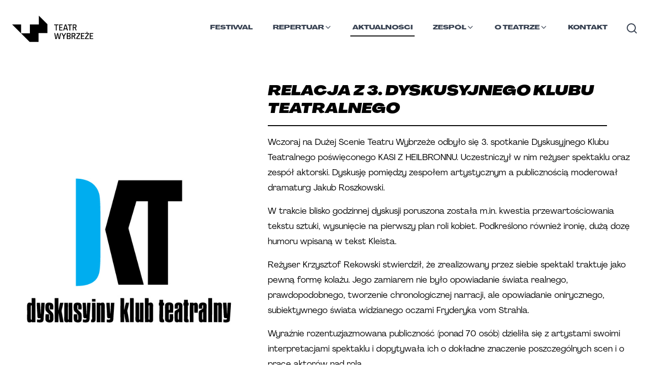

--- FILE ---
content_type: text/html; charset=utf-8
request_url: https://teatrwybrzeze.pl/aktualnosci/relacja-z-3-dyskusyjnego-klubu-teatralnego
body_size: 11318
content:
<!DOCTYPE html><html lang="pl"><head><meta charSet="utf-8"/><link rel="stylesheet" href="/_next/static/css/8c14bd8ca238c062.css" data-precedence="next.js"/><link rel="stylesheet" href="/_next/static/css/6465a3d3325e6b96.css" data-precedence="next.js"/><link rel="stylesheet" href="/_next/static/css/224635824df54b3a.css" data-precedence="next.js"/><link rel="preload" as="style" href="/_next/static/css/6d8d0fb364df2dd1.css"/><link rel="preload" as="style" href="/_next/static/css/6dfe2660adc5f9d9.css"/><link rel="preload" as="script" href="https://www.googletagmanager.com/gtag/js?id=AW-16705517383"/><link rel="icon" type="image/x-icon" href="https://res.cloudinary.com/teatr-wybrzeze/image/upload/v1696532017/static/ztjbgwu2iskt7r4zyzhy.png"/><title>Relacja z 3. Dyskusyjnego Klubu Teatralnego | Teatr Wybrzeże</title><meta name="description" content="Wczoraj na Dużej Scenie Teatru Wybrzeże odbyło się 3. spotkanie Dyskusyjnego Klubu Teatralnego poświęconego KASI Z HEILBRONNU. Uczestniczył w nim reżyser spektaklu oraz zespół aktorski. Dyskusję po... "/><meta name="viewport" content="width=device-width, initial-scale=1"/><meta name="website:published_time" content="2025-11-22T01:13:23.686Z"/><meta property="og:title" content="Relacja z 3. Dyskusyjnego Klubu Teatralnego | Teatr Wybrzeże"/><meta property="og:description" content="Wczoraj na Dużej Scenie Teatru Wybrzeże odbyło się 3. spotkanie Dyskusyjnego Klubu Teatralnego poświęconego KASI Z HEILBRONNU. Uczestniczył w nim reżyser spektaklu oraz zespół aktorski. Dyskusję po... "/><meta property="og:url" content="https://teatrwybrzeze.pl/aktualnosci/relacja-z-3-dyskusyjnego-klubu-teatralnego"/><meta property="og:image" content="https://archival-assets.fra1.cdn.digitaloceanspaces.com/articles/paragraphs/8967.jpg"/><meta property="og:type" content="article"/><link rel="preload" as="script" href="/_next/static/chunks/polyfills-c67a75d1b6f99dc8.js"/><script src="/_next/static/chunks/polyfills-c67a75d1b6f99dc8.js" nomodule=""></script></head><body><!--$--><noscript><iframe title="Google Tag Manager" src="https://www.googletagmanager.com/ns.html?id=GTM-K5N6MPSC" height="0" width="0" style="display:none;visibility:hidden"></iframe></noscript><script id="onRouteChange">
        (function (history) {
          var pushState = history.pushState;
          history.pushState = function(state){
            var result = pushState.apply(history, arguments);
            window.dispatchEvent(new Event("routeChange", state));
            return result;
          };
        })(window.history);
        </script><!--/$--><div class="site-wrapper main"><nav class="main-nav content-wrapper"><div class="main-nav-container"><a aria-label="Link do strony głównej" class="h-[65px] overflow-hidden" href="/"><img class="main-nav__logo" src="https://res.cloudinary.com/teatr-wybrzeze/image/upload/f_auto,q_90,w_300/lgootyp_98d8f565ef.png" alt="Teatr Wybrzeże logo" width="176" height="42"/></a><button aria-label="Nawigacja"><svg class="main-nav__hamburger block notebook:hidden change relative z-[1000] select-none" width="38" height="38" viewBox="0 0 38 38"><line x1="0" y1="10" x2="38" y2="10" stroke="#1f1e1e" stroke-width="6" stroke-linecap="round" class="line1 transition-all duration-300 ease-in-out transform "></line><line x1="0" y1="20" x2="38" y2="20" stroke="#1f1e1e" stroke-width="6" stroke-linecap="round" class="line2 transition-all duration-300 ease-in-out transform "></line><line x1="0" y1="30" x2="38" y2="30" stroke="#1f1e1e" stroke-width="6" stroke-linecap="round" class="line3 transition-all duration-300 ease-in-out transform "></line></svg></button><div class="mobile-menu hidden" id="navbar-default"><header class="content-wrapper mobile-menu__header"><a href="/"><img class="main-nav__logo" src="https://res.cloudinary.com/teatr-wybrzeze/image/upload/f_auto,q_90,w_300/lgootyp_98d8f565ef.png" alt="Teatr Wybrzeże logo" width="176" height="42"/></a></header><div class="mobile-menu__menu"><ul><li class="main-nav-list__item "><div class="w-full py-2 z-50 top-16 pr-0 bg-white "><form method="get" id="search-form-mobile" action="/szukaj" class="max-w-auto mx-auto flex items-center justify-end gap-2 "><input type="text" name="search" id="search-input-mobile" minLength="3" required="" placeholder="Wyszukaj..." class="mr-4 flex-1 max-w-[40.50rem] px-2 py-1 border-b-2 border-solid border-black font-regular focus:outline-none text-sm" aria-label="Wyszukaj" style="width:calc(100% - 2.5rem)" value=""/><button class="rounded-[10px] button bg-white text-black border-[#060606] border-solid font-wideBlackItalic uppercase  text-xs mt-2 px-4 py-2 border max-w-fit btn-cta--small border border-2 !rounded-xl" type="submit">SZUKAJ</button></form></div></li><li class="main-nav-list__item "><a class="main-nav-list__item__link" href="/wybrzeze-sztuki/2025">Festiwal</a></li><li class="main-nav-list__item "><div class="dropdown relative z-[99999]"><a class="main-nav-list__item__link flex !flex-row gap-2" style="display:flex" href="/spektakle">Spektakle<i class="cursor-pointer" role="button" tabindex="0" aria-label="Otwórz menu" style="transform:scale(2);position:relative;bottom:0.25rem;left:0.25rem;transform-origin:top"><svg xmlns="http://www.w3.org/2000/svg" width="16" height="16" viewBox="0 0 24 24" fill="none" stroke="currentColor" stroke-width="2" stroke-linecap="round" stroke-linejoin="round" class="transition-transform duration-200 "><path d="m6 9 6 6 6-6"></path></svg></i></a></div></li><li class="main-nav-list__item "><a class="main-nav-list__item__link" href="/aktualnosci">Aktualności</a></li><li class="main-nav-list__item "><div class="dropdown relative z-[99999]"><a class="main-nav-list__item__link flex !flex-row gap-2" style="display:flex" href="/zespol/artystyczny">Zespół<i class="cursor-pointer" role="button" tabindex="0" aria-label="Otwórz menu" style="transform:scale(2);position:relative;bottom:0.25rem;left:0.25rem;transform-origin:top"><svg xmlns="http://www.w3.org/2000/svg" width="16" height="16" viewBox="0 0 24 24" fill="none" stroke="currentColor" stroke-width="2" stroke-linecap="round" stroke-linejoin="round" class="transition-transform duration-200 "><path d="m6 9 6 6 6-6"></path></svg></i></a></div></li><li class="main-nav-list__item "><a class="main-nav-list__item__link" href="/kontakt">Kontakt</a></li><li class="main-nav-list__item"><div class="dropdown relative z-[99999]"><a class="main-nav-list__item__link flex !flex-row gap-2" style="display:flex" href="/o-teatrze">O Teatrze<i class="cursor-pointer" role="button" tabindex="0" aria-label="Otwórz menu" style="transform:scale(2);position:relative;bottom:0.25rem;left:0.25rem;transform-origin:top"><svg xmlns="http://www.w3.org/2000/svg" width="16" height="16" viewBox="0 0 24 24" fill="none" stroke="currentColor" stroke-width="2" stroke-linecap="round" stroke-linejoin="round" class="transition-transform duration-200 "><path d="m6 9 6 6 6-6"></path></svg></i></a></div></li></ul></div></div><div class="main-nav-items hidden notebook:flex relative" id="navbar-default"><ul class="main-nav-list "><li class="main-nav-list__item false "><a class="main-nav-list__item__link" href="/wybrzeze-sztuki/2025">Festiwal</a></li><li class="main-nav-list__item false "><div class="dropdown relative z-[99999]"><a class="main-nav-list__item__link flex !flex-row gap-2" style="display:flex" href="/repertuar">Repertuar<i class="cursor-pointer" role="button" tabindex="0" aria-label="Otwórz menu"><svg xmlns="http://www.w3.org/2000/svg" width="16" height="16" viewBox="0 0 24 24" fill="none" stroke="currentColor" stroke-width="2" stroke-linecap="round" stroke-linejoin="round" class="transition-transform duration-200 "><path d="m6 9 6 6 6-6"></path></svg></i></a></div></li><li class="main-nav-list__item main-nav-list__item--active "><a class="main-nav-list__item__link" href="/aktualnosci">Aktualności</a></li><li class="main-nav-list__item false "><div class="dropdown relative z-[99999]"><a class="main-nav-list__item__link flex !flex-row gap-2" style="display:flex" href="/zespol/artystyczny">Zespół<i class="cursor-pointer" role="button" tabindex="0" aria-label="Otwórz menu"><svg xmlns="http://www.w3.org/2000/svg" width="16" height="16" viewBox="0 0 24 24" fill="none" stroke="currentColor" stroke-width="2" stroke-linecap="round" stroke-linejoin="round" class="transition-transform duration-200 "><path d="m6 9 6 6 6-6"></path></svg></i></a></div></li><li class="main-nav-list__item false "><div class="dropdown relative z-[99999]"><a class="main-nav-list__item__link flex !flex-row gap-2" style="display:flex" href="/o-teatrze">O Teatrze<i class="cursor-pointer" role="button" tabindex="0" aria-label="Otwórz menu"><svg xmlns="http://www.w3.org/2000/svg" width="16" height="16" viewBox="0 0 24 24" fill="none" stroke="currentColor" stroke-width="2" stroke-linecap="round" stroke-linejoin="round" class="transition-transform duration-200 "><path d="m6 9 6 6 6-6"></path></svg></i></a></div></li><li class="main-nav-list__item false "><a class="main-nav-list__item__link" href="/kontakt">Kontakt</a></li><li class="main-nav-list__item"><button type="button" class="relative mt-2 text-gray-700 hover:text-gray-900 focus:outline-none bg-white" aria-label="Otwórz wyszukiwarkę" aria-expanded="false"><svg xmlns="http://www.w3.org/2000/svg" width="24" height="24" viewBox="0 0 24 24" fill="none" stroke="currentColor" stroke-width="2" stroke-linecap="round" stroke-linejoin="round" class="lucide lucide-search-icon lucide-search"><path d="m21 21-4.34-4.34"></path><circle cx="11" cy="11" r="8"></circle></svg></button></li></ul></div></div></nav><!--$--><!--$--><!--$?--><template id="B:0"></template><link rel="stylesheet" href="/_next/static/css/6dfe2660adc5f9d9.css"/><div class="content-wrapper"><article class="grid article-single"><h1 class="article-title article-single__title border-0 "><div class="animate-pulse bg-gray-200 rounded-lg w-11/12 h-[30px] "></div></h1><figure class="article-single__picture"><div class="animate-pulse bg-gray-200 rounded-lg w-full h-[430px] mb-10"></div></figure><main class="article-single__body"><div class="animate-pulse mt-4 bg-gray-200 rounded-lg w-10/12 h-[20px]"></div><div class="animate-pulse mt-4 bg-gray-200 rounded-lg w-11/12 h-[20px]"></div><div class="animate-pulse mt-4 mb-10 bg-gray-200 rounded-lg w-8/12 h-[20px]"></div><div class="animate-pulse mt-4 bg-gray-200 rounded-lg w-10/12 h-[20px]"></div><div class="animate-pulse mt-4 bg-gray-200 rounded-lg w-11/12 h-[20px]"></div><div class="animate-pulse mt-4 mb-10 bg-gray-200 rounded-lg w-8/12 h-[20px]"></div><div class="animate-pulse mt-4 bg-gray-200 rounded-lg w-10/12 h-[20px]"></div><div class="animate-pulse mt-4 bg-gray-200 rounded-lg w-11/12 h-[20px]"></div><div class="animate-pulse mt-4 mb-10 bg-gray-200 rounded-lg w-8/12 h-[20px]"></div><div class="animate-pulse mt-4 bg-gray-200 rounded-lg w-10/12 h-[20px]"></div><div class="animate-pulse mt-4 bg-gray-200 rounded-lg w-11/12 h-[20px]"></div><div class="animate-pulse mt-4 mb-10 bg-gray-200 rounded-lg w-8/12 h-[20px]"></div></main></article></div><!--/$--><!--/$--><!--/$--></div><footer class="mt-5 static left-0 right-0 bottom-0 "><form class="text-center !mt-30 flex flex-col" style="margin-bottom:8rem"><h3 class="cross-heading !border-0 m-auto !mb-0 !mt-0">NEWSLETTER</h3><div><input aria-label="name" placeholder="Podaj swoje imie" for="name" class="hidden invisible" id="name" name="name" size="80" type="text"/><input class="h-[46px] text-center border-black border-solid p-3 border-[3px] m-auto md:px-16 rounded-[10px]
          italic text-sm" style="width:min(90%, 460px)" placeholder="Podaj swój adres email i zapisz się do newslettera" id="email" type="email" required="" autoComplete="email" value=""/><button class="rounded-[10px] button bg-white text-black border-[#060606] border-solid font-wideBlackItalic uppercase  text-base py-3 px-9 tracking-wide border max-w-fit !py-2 align-bottom h-[46px] ml-2 border-[3px] transition-all  invisible w-0 opacity-0 !px-0 !text-[0px] !m-0" type="submit">Zapisz</button></div></form><hr class="border-1 border-[#0c1413] mb-4 md:mb-8 mx-1"/><div class="content-wrapper p-4 md:p-8 flex flex-col md:flex-row justify-evenly gap-5 md:gap-20 md:text-center footer-columns"><div class="md:w-1/3 "><div class="mb-6"><h6 class="text-sm font-bold mb-2 text-left">ORGANIZATORZY</h6><div class="footer-partners"><div class="footer-partners__partner"><a href="https://www.teatrwybrzeze.pl" aria-label="Link do strony Teatr Wybrzeże" target="_blank"><img loading="lazy" src="https://res.cloudinary.com/teatr-wybrzeze/image/upload/v1694604980/Znak_TW_Instytucja_poziomy_kolor_ca91184110.jpg" style="background-color:#f5f5f5" alt="Logo - Teatr Wybrzeże" class="object-contain"/></a></div><div class="footer-partners__partner"><a href="http://www.mkidn.gov.pl/" aria-label="Link do strony Ministerstwo" target="_blank"><img loading="lazy" src="https://res.cloudinary.com/teatr-wybrzeze/image/upload/v1694770233/mkidn_f1a9ae0383.png" style="background-color:#f5f5f5" alt="Logo - Ministerstwo" class="object-contain"/></a></div><div class="footer-partners__partner"><a href="https://sopot.pl" aria-label="Link do strony Sopot" target="_blank"><img loading="lazy" src="https://res.cloudinary.com/teatr-wybrzeze/image/upload/v1675801453/zdj_2_Sopot_1cccfbc06a.png" style="background-color:#f5f5f5" alt="Logo - Sopot" class="object-contain"/></a></div><div class="footer-partners__partner"><a href="https://www.funduszeeuropejskie.gov.pl" aria-label="Link do strony EU" target="_blank"><img loading="lazy" src="https://res.cloudinary.com/teatr-wybrzeze/image/upload/v1694605682/UE_EFRR_rgb_1_e4a7d40c4f.jpg" style="background-color:#f5f5f5" alt="Logo - EU" class="object-contain"/></a></div><div class="footer-partners__partner"><a href="https://pruszcz-gdanski.pl/" aria-label="Link do strony Pruszcz Gdański" target="_blank"><img loading="lazy" src="https://res.cloudinary.com/teatr-wybrzeze/image/upload/v1718883698/pruszcz_gdanski_kopia_351daa9d93.png" style="background-color:#f5f5f5" alt="Logo - Pruszcz Gdański" class="object-contain"/></a></div><div class="footer-partners__partner"><a href="https://www.20latwue.pl/" aria-label="Link do strony 20 lat Polski w UE" target="_blank"><img loading="lazy" src="https://res.cloudinary.com/teatr-wybrzeze/image/upload/v1718885365/Projekt_bez_nazwy_42_e1acf18903.png" style="background-color:#f5f5f5" alt="Logo - 20 lat Polski w UE" class="object-contain"/></a></div></div></div><div class="mb-6"><h6 class="text-sm font-bold mb-2 text-left">MECENAS TEATRU</h6><div class="footer-partners"><div class="footer-partners__partner"><a href="https://ziaja.com/" aria-label="Link do strony Ziaja" target="_blank"><img loading="lazy" src="https://res.cloudinary.com/teatr-wybrzeze/image/upload/v1675845237/logotyp_ziaja_65ac66f717.png" style="background-color:#f5f5f5" alt="Logo - Ziaja" class="object-contain"/></a></div></div></div><div class="mb-6"><h6 class="text-sm font-bold mb-2 text-left">PATRONAT MEDIALNY</h6><div class="footer-partners"><div class="footer-partners__partner"><a href="https://www.rmfclassic.pl/" aria-label="Link do strony RMF CLASSIC" target="_blank"><img loading="lazy" src="https://res.cloudinary.com/teatr-wybrzeze/image/upload/v1747831000/RMF_CLASSIC_A01_RGB_0990fd05f7.png" style="background-color:#f5f5f5" alt="Logo - RMF CLASSIC" class="object-contain"/></a></div><div class="footer-partners__partner"><a href="trojmiasto.pl" aria-label="Link do strony trojmiasto.pl" target="_blank"><img loading="lazy" src="https://res.cloudinary.com/teatr-wybrzeze/image/upload/v1675113886/logo_trojmiasto2_7cc48dbd64.jpg" style="background-color:#f5f5f5" alt="Logo - trojmiasto.pl" class="object-contain"/></a></div></div></div></div><div class="md:w-1/3 flex flex-col md:flex-row"><div class="left w-full text-left"><a class="block font-regular" href="/bilety">Bilety</a><a class="block font-regular" href="/media">Dla mediów</a><a class="block font-regular" href="/dostepnosc">Dostępność</a><a class="block font-regular" href="/edukacja">Edukacja </a><a class="block font-regular" href="/inwestycje">Inwestycje</a><a class="block font-regular" href="/kontakt">Kontakt</a><a class="block font-regular" href="/o-teatrze">O teatrze</a><a class="block font-regular" href="/polityka-prywatnosci">Polityka prywatności</a><a class="block font-regular" href="/projekty">Projekty</a></div><div class="right w-full text-left"><a class="block font-regular" href="/teatr-online-tv">Teatr Online</a><a class="block font-regular" href="/spektakle/archiwalne">Spektakle archiwalne</a><a class="block font-regular" href="/wydarzenia/archiwalne">Wydarzenia archiwalne</a><a class="block font-regular" href="/wynajem">Wynajem</a><a class="block font-regular" href="/historia">Historia</a><a class="block font-regular" href="/komunikacja">Komunikacja</a><a class="block font-regular" href="/regulamin">Regulamin</a><a class="block font-regular" href="/faq">FAQ</a></div></div><div class="md:w-1/3 md:text-left flex flex-col  gap-2"><div class="font-grandHeavy"><a href="https://bilety.teatrwybrzeze.pl/">Bilety online</a></div><div class="font-grandHeavy"><a href="/rezerwacje">Rezerwacje</a></div></div></div><div class="content-wrapper p-4 md:p-8 pb-2 md:pb-4 flex-col md:flex-row-reverse flex justify-start gap-2 footer-columns__contact"><div class="flex gap-2 align-middle justify-end sm:justify-start"><div class="w-fit social"><a aria-label="Link do profilu facebook Teatru Wybrzeże" href="https://pl-pl.facebook.com/pages/Teatr-Wybrze%C5%BCe/106264892736182/"><img loading="lazy" src="https://res.cloudinary.com/teatr-wybrzeze/image/upload/c_fit,w_20,h_20,q_90,f_auto/f_82bd170a66.png" style="background-color:#f5f5f5" alt="facebook logo" class="w-5 object-contain"/></a></div><div class="w-fit social"><a aria-label="Link do profilu twitter Teatru Wybrzeże" href="https://twitter.com/teatrwybrzeze?ref_src=twsrc%5Egoogle%7Ctwcamp%5Eserp%7Ctwgr%5Eauthor"><img loading="lazy" src="https://res.cloudinary.com/teatr-wybrzeze/image/upload/c_fit,w_20,h_20,q_90,f_auto/t_31568d5bef.png" style="background-color:#f5f5f5" alt="twitter logo" class="w-5 object-contain"/></a></div><div class="w-fit social"><a aria-label="Link do profilu instagram Teatru Wybrzeże" href="https://www.instagram.com/teatrwybrzeze/"><img loading="lazy" src="https://res.cloudinary.com/teatr-wybrzeze/image/upload/c_fit,w_20,h_20,q_90,f_auto/i_04f2230b39.png" style="background-color:#f5f5f5" alt="instagram logo" class="w-5 object-contain"/></a></div><div class="w-fit social"><a aria-label="Link do profilu Youtube Teatru Wybrzeże" href="https://www.youtube.com/@teatrwybrzeze"><img loading="lazy" src="https://res.cloudinary.com/teatr-wybrzeze/image/upload/c_fit,w_20,h_20,q_90,f_auto/original_3dbb670295.jpg" style="background-color:#f5f5f5" alt="Youtube logo" class="w-5 object-contain"/></a></div></div><div class="text-justify contact-adress"><span class="font-grandHeavy mr-2">Teatr Wybrzeże</span> ul. Św. Ducha 2,  80-834 Gdańsk, tel: 058 301 7021 NIP: 5830007614</div></div><div class="content-wrapper p-4 md:p-8 pt-1 md:pt-2 flex-row flex  gap-1 align-middle items-center justify-start md:justify-end font-regular text-xs"><span>© 2023 Teatr Wybrzeże</span><a href="http://bip.teatrwybrzeze.pl/" class="block font-regular p-1" target="_blank"><img alt="bip" loading="lazy" width="26" height="11" decoding="async" data-nimg="1" style="color:transparent" srcSet="/_next/image?url=%2F_next%2Fstatic%2Fmedia%2Fbip.5ff49dfc.png&amp;w=32&amp;q=75 1x, /_next/image?url=%2F_next%2Fstatic%2Fmedia%2Fbip.5ff49dfc.png&amp;w=64&amp;q=75 2x" src="/_next/image?url=%2F_next%2Fstatic%2Fmedia%2Fbip.5ff49dfc.png&amp;w=64&amp;q=75"/></a><a class="block font-regular p-1" href="/realizacja">Realizacja</a><a class="block font-regular p-1" href="/mapa-strony">Mapa strony</a></div></footer><script src="/_next/static/chunks/webpack-d70862e62960d71d.js" async=""></script><script src="/_next/static/chunks/9701-0c8a9d6aa869f2bb.js" async=""></script><script src="/_next/static/chunks/main-app-0405226def5d1653.js" async=""></script><div hidden id="S:0"><div class="content-wrapper"><article class="grid article-single"><h1 class="article-title article-single__title">Relacja z 3. Dyskusyjnego Klubu Teatralnego</h1><div class="article-single__picture"><figure><img loading="lazy" src="https://archival-assets.fra1.cdn.digitaloceanspaces.com/articles/paragraphs/8967.jpg" style="background-color:#f5f5f5" alt="Relacja z 3. Dyskusyjnego Klubu Teatralnego" quality="80" class="object-cover rounded-lg w-full"/><figcaption class="mt-2 text-sm font-regular"></figcaption></figure></div><main class="article-single__body"><div class="[&amp;&gt;p]:my-4"><p>Wczoraj na Dużej Scenie Teatru Wybrzeże odbyło się 3. spotkanie Dyskusyjnego Klubu Teatralnego poświęconego KASI Z HEILBRONNU. Uczestniczył w nim reżyser spektaklu oraz zespół aktorski. Dyskusję pomiędzy zespołem artystycznym a publicznością moderował dramaturg Jakub Roszkowski.</p><p>W trakcie blisko godzinnej dyskusji poruszona została m.in. kwestia przewartościowania tekstu sztuki, wysunięcie na pierwszy plan roli kobiet. Podkreślono również ironię, dużą dozę humoru wpisaną w tekst Kleista.</p>
<p>Reżyser Krzysztof Rekowski stwierdził, że zrealizowany przez siebie spektakl traktuje jako pewną formę kolażu. Jego zamiarem nie było opowiadanie świata realnego, prawdopodobnego, tworzenie chronologicznej narracji, ale opowiadanie onirycznego, subiektywnego świata widzianego oczami Fryderyka vom Strahla.</p>
<p>Wyraźnie rozentuzjazmowana publiczność (ponad 70 osób) dzieliła się z artystami swoimi interpretacjami spektaklu i dopytywała ich o dokładne znaczenie poszczególnych scen i o pracę aktorów nad rolą.</p>
<p>Już teraz zapraszamy Państwa na 4. Dyskusyjny Klub Teatralny, który odbędzie się w najbliższą środę, 16 lutego o godzinie 20.45 na Scenie Kameralnej w Sopocie i będzie poświęcony spektaklowi CHARLIE BOKSEREM.</p></div><small>Opublikowano:<!-- --> <time dateTime="9.02.2011">9.02.2011</time></small></main></article><div class="news-article-carousel mt-10"></div><aside class="col-span-full my:20 md:my-24"><template id="P:1"></template></aside></div></div><script>(self.__next_f=self.__next_f||[]).push([0])</script><script>self.__next_f.push([1,"0:\"$L1\"\n"])</script><script>self.__next_f.push([1,"2:I{\"id\":\"2702\",\"name\":\"\",\"chunks\":[\"2272:webpack-d70862e62960d71d\",\"9701:9701-0c8a9d6aa869f2bb\"],\"async\":false}\n4:I{\"id\":\"1681\",\"name\":\"\",\"chunks\":[\"2272:webpack-d70862e62960d71d\",\"9701:9701-0c8a9d6aa869f2bb\"],\"async\":false}\n"])</script><script>self.__next_f.push([1,"1:[\"$\",\"$L2\",null,{\"assetPrefix\":\"\",\"initialCanonicalUrl\":\"/aktualnosci/relacja-z-3-dyskusyjnego-klubu-teatralnego\",\"initialTree\":[\"\",{\"children\":[\"aktualnosci\",{\"children\":[[\"slug\",\"relacja-z-3-dyskusyjnego-klubu-teatralnego\",\"d\"],{\"children\":[\"\",{}]}]}]},null,null,true],\"initialHead\":[\"$L3\",null],\"globalErrorComponent\":\"$4\",\"children\":[\"$L5\",null,null,[[\"$\",\"link\",\"0\",{\"rel\":\"stylesheet\",\"href\":\"/_next/static/css/8c14bd8ca238c062.css\",\"precedence\":\"next.js\"}],[\"$\",\"link\",\"1\",{\"rel\":\"stylesheet\",\"href\":\"/_next/static/css/6465a3d3325e6b96.css\",\"precedence\":\"next.js\"}],[\"$\",\"link\",\"2\",{\"rel\":\"stylesheet\",\"href\":\"/_next/static/css/224635824df54b3a.css\",\"precedence\":\"next.js\"}]]]}]\n"])</script><script>self.__next_f.push([1,"6:I{\"id\":\"4360\",\"name\":\"\",\"chunks\":[\"2575:2575-02eb27ca4f5b35ab\",\"267:267-2d20e924216143fa\",\"4590:4590-a9bc86f0c3e40185\",\"1586:app/zespol/dyrekcja/page-df0d440b54efd1dd\"],\"async\":false}\n7:\"$Sreact.suspense\"\n8:I{\"id\":\"4070\",\"name\":\"\",\"chunks\":[\"2575:2575-02eb27ca4f5b35ab\",\"267:267-2d20e924216143fa\",\"3185:app/layout-5a96a5fb7b36dbed\"],\"async\":false}\na:I{\"id\":\"8041\",\"name\":\"\",\"chunks\":[\"2272:webpack-d70862e62960d71d\",\"9701:9701-0c8a9d6aa869f2bb\"],\"async\":false}\nb:I{\"id\":\"934\",\"chunks\":[\"7601:app/error-c87f5d74"])</script><script>self.__next_f.push([1,"bd233388\"],\"name\":\"default\",\"async\":true}\nc:I{\"id\":\"26\",\"name\":\"\",\"chunks\":[\"2272:webpack-d70862e62960d71d\",\"9701:9701-0c8a9d6aa869f2bb\"],\"async\":false}\n"])</script><script>self.__next_f.push([1,"5:[\"$\",\"html\",null,{\"lang\":\"pl\",\"children\":[[\"$\",\"head\",null,{\"children\":[[\"$\",\"link\",null,{\"rel\":\"icon\",\"type\":\"image/x-icon\",\"href\":\"https://res.cloudinary.com/teatr-wybrzeze/image/upload/v1696532017/static/ztjbgwu2iskt7r4zyzhy.png\"}],[\"$\",\"$L6\",null,{\"async\":true,\"src\":\"https://www.googletagmanager.com/gtag/js?id=AW-16705517383\",\"strategy\":\"afterInteractive\"}],[\"$\",\"$L6\",null,{\"id\":\"google-ads-script\",\"strategy\":\"afterInteractive\",\"children\":\"window.dataLayer = window.dataLayer || [];\\n          function gtag(){dataLayer.push(arguments);}\\n          gtag('js', new Date());\\n          gtag('config', 'AW-16705517383');\"}]]}],[\"$\",\"body\",null,{\"children\":[[\"$\",\"$7\",null,{\"fallback\":null,\"children\":[\"$\",\"$L8\",null,{}]}],[\"$\",\"div\",null,{\"className\":\"site-wrapper main\",\"children\":[\"$L9\",[\"$\",\"$La\",null,{\"parallelRouterKey\":\"children\",\"segmentPath\":[\"children\"],\"error\":\"$b\",\"errorStyles\":[],\"loading\":[\"$\",\"section\",null,{\"className\":\"content-wrapper\",\"children\":[[\"$\",\"div\",null,{\"className\":\"animate-pulse mt-20 bg-gray-200 rounded-lg w-5/12 h-[25px] mb-10\"}],[\"$\",\"div\",null,{\"className\":\"grid grid-cols-1 spectacle-list\",\"children\":[[\"$\",\"div\",\"0\",{\"children\":[\"$\",\"div\",null,{\"children\":[[\"$\",\"div\",null,{\"className\":\"animate-pulse mt-3 bg-gray-200 rounded-lg w-6/12 h-[15px]\"}],[\"$\",\"div\",null,{\"className\":\"animate-pulse mt-3 bg-gray-200 rounded-lg w-10/12 h-[15px]\"}],[\"$\",\"div\",null,{\"className\":\"animate-pulse mt-3 bg-gray-200 rounded-lg w-8/12 h-[15px]\"}]]}]}],[\"$\",\"div\",\"1\",{\"children\":[\"$\",\"div\",null,{\"children\":[[\"$\",\"div\",null,{\"className\":\"animate-pulse mt-3 bg-gray-200 rounded-lg w-6/12 h-[15px]\"}],[\"$\",\"div\",null,{\"className\":\"animate-pulse mt-3 bg-gray-200 rounded-lg w-10/12 h-[15px]\"}],[\"$\",\"div\",null,{\"className\":\"animate-pulse mt-3 bg-gray-200 rounded-lg w-8/12 h-[15px]\"}]]}]}],[\"$\",\"div\",\"2\",{\"children\":[\"$\",\"div\",null,{\"children\":[[\"$\",\"div\",null,{\"className\":\"animate-pulse mt-3 bg-gray-200 rounded-lg w-6/12 h-[15px]\"}],[\"$\",\"div\",null,{\"className\":\"animate-pulse mt-3 bg-gray-200 rounded-lg w-10/12 h-[15px]\"}],[\"$\",\"div\",null,{\"className\":\"animate-pulse mt-3 bg-gray-200 rounded-lg w-8/12 h-[15px]\"}]]}]}],[\"$\",\"div\",\"3\",{\"children\":[\"$\",\"div\",null,{\"children\":[[\"$\",\"div\",null,{\"className\":\"animate-pulse mt-3 bg-gray-200 rounded-lg w-6/12 h-[15px]\"}],[\"$\",\"div\",null,{\"className\":\"animate-pulse mt-3 bg-gray-200 rounded-lg w-10/12 h-[15px]\"}],[\"$\",\"div\",null,{\"className\":\"animate-pulse mt-3 bg-gray-200 rounded-lg w-8/12 h-[15px]\"}]]}]}],[\"$\",\"div\",\"4\",{\"children\":[\"$\",\"div\",null,{\"children\":[[\"$\",\"div\",null,{\"className\":\"animate-pulse mt-3 bg-gray-200 rounded-lg w-6/12 h-[15px]\"}],[\"$\",\"div\",null,{\"className\":\"animate-pulse mt-3 bg-gray-200 rounded-lg w-10/12 h-[15px]\"}],[\"$\",\"div\",null,{\"className\":\"animate-pulse mt-3 bg-gray-200 rounded-lg w-8/12 h-[15px]\"}]]}]}],[\"$\",\"div\",\"5\",{\"children\":[\"$\",\"div\",null,{\"children\":[[\"$\",\"div\",null,{\"className\":\"animate-pulse mt-3 bg-gray-200 rounded-lg w-6/12 h-[15px]\"}],[\"$\",\"div\",null,{\"className\":\"animate-pulse mt-3 bg-gray-200 rounded-lg w-10/12 h-[15px]\"}],[\"$\",\"div\",null,{\"className\":\"animate-pulse mt-3 bg-gray-200 rounded-lg w-8/12 h-[15px]\"}]]}]}],[\"$\",\"div\",\"6\",{\"children\":[\"$\",\"div\",null,{\"children\":[[\"$\",\"div\",null,{\"className\":\"animate-pulse mt-3 bg-gray-200 rounded-lg w-6/12 h-[15px]\"}],[\"$\",\"div\",null,{\"className\":\"animate-pulse mt-3 bg-gray-200 rounded-lg w-10/12 h-[15px]\"}],[\"$\",\"div\",null,{\"className\":\"animate-pulse mt-3 bg-gray-200 rounded-lg w-8/12 h-[15px]\"}]]}]}],[\"$\",\"div\",\"7\",{\"children\":[\"$\",\"div\",null,{\"children\":[[\"$\",\"div\",null,{\"className\":\"animate-pulse mt-3 bg-gray-200 rounded-lg w-6/12 h-[15px]\"}],[\"$\",\"div\",null,{\"className\":\"animate-pulse mt-3 bg-gray-200 rounded-lg w-10/12 h-[15px]\"}],[\"$\",\"div\",null,{\"className\":\"animate-pulse mt-3 bg-gray-200 rounded-lg w-8/12 h-[15px]\"}]]}]}],[\"$\",\"div\",\"8\",{\"children\":[\"$\",\"div\",null,{\"children\":[[\"$\",\"div\",null,{\"className\":\"animate-pulse mt-3 bg-gray-200 rounded-lg w-6/12 h-[15px]\"}],[\"$\",\"div\",null,{\"className\":\"animate-pulse mt-3 bg-gray-200 rounded-lg w-10/12 h-[15px]\"}],[\"$\",\"div\",null,{\"className\":\"animate-pulse mt-3 bg-gray-200 rounded-lg w-8/12 h-[15px]\"}]]}]}],[\"$\",\"div\",\"9\",{\"children\":[\"$\",\"div\",null,{\"children\":[[\"$\",\"div\",null,{\"className\":\"animate-pulse mt-3 bg-gray-200 rounded-lg w-6/12 h-[15px]\"}],[\"$\",\"div\",null,{\"className\":\"animate-pulse mt-3 bg-gray-200 rounded-lg w-10/12 h-[15px]\"}],[\"$\",\"div\",null,{\"className\":\"animate-pulse mt-3 bg-gray-200 rounded-lg w-8/12 h-[15px]\"}]]}]}],[\"$\",\"div\",\"10\",{\"children\":[\"$\",\"div\",null,{\"children\":[[\"$\",\"div\",null,{\"className\":\"animate-pulse mt-3 bg-gray-200 rounded-lg w-6/12 h-[15px]\"}],[\"$\",\"div\",null,{\"className\":\"animate-pulse mt-3 bg-gray-200 rounded-lg w-10/12 h-[15px]\"}],[\"$\",\"div\",null,{\"className\":\"animate-pulse mt-3 bg-gray-200 rounded-lg w-8/12 h-[15px]\"}]]}]}],[\"$\",\"div\",\"11\",{\"children\":[\"$\",\"div\",null,{\"children\":[[\"$\",\"div\",null,{\"className\":\"animate-pulse mt-3 bg-gray-200 rounded-lg w-6/12 h-[15px]\"}],[\"$\",\"div\",null,{\"className\":\"animate-pulse mt-3 bg-gray-200 rounded-lg w-10/12 h-[15px]\"}],[\"$\",\"div\",null,{\"className\":\"animate-pulse mt-3 bg-gray-200 rounded-lg w-8/12 h-[15px]\"}]]}]}],[\"$\",\"div\",\"12\",{\"children\":[\"$\",\"div\",null,{\"children\":[[\"$\",\"div\",null,{\"className\":\"animate-pulse mt-3 bg-gray-200 rounded-lg w-6/12 h-[15px]\"}],[\"$\",\"div\",null,{\"className\":\"animate-pulse mt-3 bg-gray-200 rounded-lg w-10/12 h-[15px]\"}],[\"$\",\"div\",null,{\"className\":\"animate-pulse mt-3 bg-gray-200 rounded-lg w-8/12 h-[15px]\"}]]}]}],[\"$\",\"div\",\"13\",{\"children\":[\"$\",\"div\",null,{\"children\":[[\"$\",\"div\",null,{\"className\":\"animate-pulse mt-3 bg-gray-200 rounded-lg w-6/12 h-[15px]\"}],[\"$\",\"div\",null,{\"className\":\"animate-pulse mt-3 bg-gray-200 rounded-lg w-10/12 h-[15px]\"}],[\"$\",\"div\",null,{\"className\":\"animate-pulse mt-3 bg-gray-200 rounded-lg w-8/12 h-[15px]\"}]]}]}],[\"$\",\"div\",\"14\",{\"children\":[\"$\",\"div\",null,{\"children\":[[\"$\",\"div\",null,{\"className\":\"animate-pulse mt-3 bg-gray-200 rounded-lg w-6/12 h-[15px]\"}],[\"$\",\"div\",null,{\"className\":\"animate-pulse mt-3 bg-gray-200 rounded-lg w-10/12 h-[15px]\"}],[\"$\",\"div\",null,{\"className\":\"animate-pulse mt-3 bg-gray-200 rounded-lg w-8/12 h-[15px]\"}]]}]}],[\"$\",\"div\",\"15\",{\"children\":[\"$\",\"div\",null,{\"children\":[[\"$\",\"div\",null,{\"className\":\"animate-pulse mt-3 bg-gray-200 rounded-lg w-6/12 h-[15px]\"}],[\"$\",\"div\",null,{\"className\":\"animate-pulse mt-3 bg-gray-200 rounded-lg w-10/12 h-[15px]\"}],[\"$\",\"div\",null,{\"className\":\"animate-pulse mt-3 bg-gray-200 rounded-lg w-8/12 h-[15px]\"}]]}]}],[\"$\",\"div\",\"16\",{\"children\":[\"$\",\"div\",null,{\"children\":[[\"$\",\"div\",null,{\"className\":\"animate-pulse mt-3 bg-gray-200 rounded-lg w-6/12 h-[15px]\"}],[\"$\",\"div\",null,{\"className\":\"animate-pulse mt-3 bg-gray-200 rounded-lg w-10/12 h-[15px]\"}],[\"$\",\"div\",null,{\"className\":\"animate-pulse mt-3 bg-gray-200 rounded-lg w-8/12 h-[15px]\"}]]}]}],[\"$\",\"div\",\"17\",{\"children\":[\"$\",\"div\",null,{\"children\":[[\"$\",\"div\",null,{\"className\":\"animate-pulse mt-3 bg-gray-200 rounded-lg w-6/12 h-[15px]\"}],[\"$\",\"div\",null,{\"className\":\"animate-pulse mt-3 bg-gray-200 rounded-lg w-10/12 h-[15px]\"}],[\"$\",\"div\",null,{\"className\":\"animate-pulse mt-3 bg-gray-200 rounded-lg w-8/12 h-[15px]\"}]]}]}]]}]]}],\"loadingStyles\":[],\"hasLoading\":true,\"template\":[\"$\",\"$Lc\",null,{}],\"notFound\":[[\"$\",\"title\",null,{\"children\":\"404: This page could not be found.\"}],[\"$\",\"div\",null,{\"style\":{\"fontFamily\":\"system-ui,\\\"Segoe UI\\\",Roboto,Helvetica,Arial,sans-serif,\\\"Apple Color Emoji\\\",\\\"Segoe UI Emoji\\\"\",\"height\":\"100vh\",\"textAlign\":\"center\",\"display\":\"flex\",\"flexDirection\":\"column\",\"alignItems\":\"center\",\"justifyContent\":\"center\"},\"children\":[\"$\",\"div\",null,{\"children\":[[\"$\",\"style\",null,{\"dangerouslySetInnerHTML\":{\"__html\":\"body{color:#000;background:#fff;margin:0}.next-error-h1{border-right:1px solid rgba(0,0,0,.3)}@media (prefers-color-scheme:dark){body{color:#fff;background:#000}.next-error-h1{border-right:1px solid rgba(255,255,255,.3)}}\"}}],[\"$\",\"h1\",null,{\"className\":\"next-error-h1\",\"style\":{\"display\":\"inline-block\",\"margin\":\"0 20px 0 0\",\"padding\":\"0 23px 0 0\",\"fontSize\":24,\"fontWeight\":500,\"verticalAlign\":\"top\",\"lineHeight\":\"49px\"},\"children\":\"404\"}],[\"$\",\"div\",null,{\"style\":{\"display\":\"inline-block\"},\"children\":[\"$\",\"h2\",null,{\"style\":{\"fontSize\":14,\"fontWeight\":400,\"lineHeight\":\"49px\",\"margin\":0},\"children\":\"This page could not be found.\"}]}]]}]}]],\"childProp\":{\"current\":[\"$\",\"$La\",null,{\"parallelRouterKey\":\"children\",\"segmentPath\":[\"children\",\"aktualnosci\",\"children\"],\"loading\":[\"$\",\"main\",null,{\"className\":\"content-wrapper\",\"children\":[[\"$\",\"div\",null,{\"className\":\"cross-heading-sticky-wrapper\",\"children\":[\"$\",\"h1\",null,{\"className\":\"cross-heading\",\"children\":\"Aktualności\"}]}],[\"$\",\"div\",null,{\"className\":\"grid grid-cols-1 sm:grid-cols-2 md:grid-cols-regular3 justify-between gap-x-5 gap-y-14 md:gap-y-16\",\"children\":[[\"$\",\"div\",\"1\",{\"children\":[[\"$\",\"div\",null,{\"className\":\"animate-pulse  bg-gray-200 rounded-lg w-full h-[230px]\"}],[\"$\",\"div\",null,{\"className\":\"animate-pulse mt-3 bg-gray-200 rounded-lg w-10/12 h-[15px]\"}],[\"$\",\"div\",null,{\"className\":\"animate-pulse mt-3 bg-gray-200 rounded-lg w-8/12 h-[15px]\"}]]}],[\"$\",\"div\",\"2\",{\"children\":[[\"$\",\"div\",null,{\"className\":\"animate-pulse  bg-gray-200 rounded-lg w-full h-[230px]\"}],[\"$\",\"div\",null,{\"className\":\"animate-pulse mt-3 bg-gray-200 rounded-lg w-10/12 h-[15px]\"}],[\"$\",\"div\",null,{\"className\":\"animate-pulse mt-3 bg-gray-200 rounded-lg w-8/12 h-[15px]\"}]]}],[\"$\",\"div\",\"3\",{\"children\":[[\"$\",\"div\",null,{\"className\":\"animate-pulse  bg-gray-200 rounded-lg w-full h-[230px]\"}],[\"$\",\"div\",null,{\"className\":\"animate-pulse mt-3 bg-gray-200 rounded-lg w-10/12 h-[15px]\"}],[\"$\",\"div\",null,{\"className\":\"animate-pulse mt-3 bg-gray-200 rounded-lg w-8/12 h-[15px]\"}]]}],[\"$\",\"div\",\"4\",{\"children\":[[\"$\",\"div\",null,{\"className\":\"animate-pulse  bg-gray-200 rounded-lg w-full h-[230px]\"}],[\"$\",\"div\",null,{\"className\":\"animate-pulse mt-3 bg-gray-200 rounded-lg w-10/12 h-[15px]\"}],[\"$\",\"div\",null,{\"className\":\"animate-pulse mt-3 bg-gray-200 rounded-lg w-8/12 h-[15px]\"}]]}],[\"$\",\"div\",\"5\",{\"children\":[[\"$\",\"div\",null,{\"className\":\"animate-pulse  bg-gray-200 rounded-lg w-full h-[230px]\"}],[\"$\",\"div\",null,{\"className\":\"animate-pulse mt-3 bg-gray-200 rounded-lg w-10/12 h-[15px]\"}],[\"$\",\"div\",null,{\"className\":\"animate-pulse mt-3 bg-gray-200 rounded-lg w-8/12 h-[15px]\"}]]}],[\"$\",\"div\",\"6\",{\"children\":[[\"$\",\"div\",null,{\"className\":\"animate-pulse  bg-gray-200 rounded-lg w-full h-[230px]\"}],[\"$\",\"div\",null,{\"className\":\"animate-pulse mt-3 bg-gray-200 rounded-lg w-10/12 h-[15px]\"}],[\"$\",\"div\",null,{\"className\":\"animate-pulse mt-3 bg-gray-200 rounded-lg w-8/12 h-[15px]\"}]]}],[\"$\",\"div\",\"7\",{\"children\":[[\"$\",\"div\",null,{\"className\":\"animate-pulse  bg-gray-200 rounded-lg w-full h-[230px]\"}],[\"$\",\"div\",null,{\"className\":\"animate-pulse mt-3 bg-gray-200 rounded-lg w-10/12 h-[15px]\"}],[\"$\",\"div\",null,{\"className\":\"animate-pulse mt-3 bg-gray-200 rounded-lg w-8/12 h-[15px]\"}]]}],[\"$\",\"div\",\"8\",{\"children\":[[\"$\",\"div\",null,{\"className\":\"animate-pulse  bg-gray-200 rounded-lg w-full h-[230px]\"}],[\"$\",\"div\",null,{\"className\":\"animate-pulse mt-3 bg-gray-200 rounded-lg w-10/12 h-[15px]\"}],[\"$\",\"div\",null,{\"className\":\"animate-pulse mt-3 bg-gray-200 rounded-lg w-8/12 h-[15px]\"}]]}],[\"$\",\"div\",\"9\",{\"children\":[[\"$\",\"div\",null,{\"className\":\"animate-pulse  bg-gray-200 rounded-lg w-full h-[230px]\"}],[\"$\",\"div\",null,{\"className\":\"animate-pulse mt-3 bg-gray-200 rounded-lg w-10/12 h-[15px]\"}],[\"$\",\"div\",null,{\"className\":\"animate-pulse mt-3 bg-gray-200 rounded-lg w-8/12 h-[15px]\"}]]}],[\"$\",\"div\",\"10\",{\"children\":[[\"$\",\"div\",null,{\"className\":\"animate-pulse  bg-gray-200 rounded-lg w-full h-[230px]\"}],[\"$\",\"div\",null,{\"className\":\"animate-pulse mt-3 bg-gray-200 rounded-lg w-10/12 h-[15px]\"}],[\"$\",\"div\",null,{\"className\":\"animate-pulse mt-3 bg-gray-200 rounded-lg w-8/12 h-[15px]\"}]]}],[\"$\",\"div\",\"11\",{\"children\":[[\"$\",\"div\",null,{\"className\":\"animate-pulse  bg-gray-200 rounded-lg w-full h-[230px]\"}],[\"$\",\"div\",null,{\"className\":\"animate-pulse mt-3 bg-gray-200 rounded-lg w-10/12 h-[15px]\"}],[\"$\",\"div\",null,{\"className\":\"animate-pulse mt-3 bg-gray-200 rounded-lg w-8/12 h-[15px]\"}]]}],[\"$\",\"div\",\"12\",{\"children\":[[\"$\",\"div\",null,{\"className\":\"animate-pulse  bg-gray-200 rounded-lg w-full h-[230px]\"}],[\"$\",\"div\",null,{\"className\":\"animate-pulse mt-3 bg-gray-200 rounded-lg w-10/12 h-[15px]\"}],[\"$\",\"div\",null,{\"className\":\"animate-pulse mt-3 bg-gray-200 rounded-lg w-8/12 h-[15px]\"}]]}]]}]]}],\"loadingStyles\":[],\"hasLoading\":true,\"template\":[\"$\",\"$Lc\",null,{}],\"childProp\":{\"current\":[\"$\",\"$La\",null,{\"parallelRouterKey\":\"children\",\"segmentPath\":[\"children\",\"aktualnosci\",\"children\",[\"slug\",\"relacja-z-3-dyskusyjnego-klubu-teatralnego\",\"d\"],\"children\"],\"loading\":[\"$\",\"div\",null,{\"className\":\"content-wrapper\",\"children\":[\"$\",\"article\",null,{\"className\":\"grid article-single\",\"children\":[[\"$\",\"h1\",null,{\"className\":\"article-title article-single__title border-0 \",\"children\":[\"$\",\"div\",null,{\"className\":\"animate-pulse bg-gray-200 rounded-lg w-11/12 h-[30px] \"}]}],[\"$\",\"figure\",null,{\"className\":\"article-single__picture\",\"children\":[\"$\",\"div\",null,{\"className\":\"animate-pulse bg-gray-200 rounded-lg w-full h-[430px] mb-10\"}]}],[\"$\",\"main\",null,{\"className\":\"article-single__body\",\"children\":[[[\"$\",\"div\",null,{\"className\":\"animate-pulse mt-4 bg-gray-200 rounded-lg w-10/12 h-[20px]\"}],[\"$\",\"div\",null,{\"className\":\"animate-pulse mt-4 bg-gray-200 rounded-lg w-11/12 h-[20px]\"}],[\"$\",\"div\",null,{\"className\":\"animate-pulse mt-4 mb-10 bg-gray-200 rounded-lg w-8/12 h-[20px]\"}]],[[\"$\",\"div\",null,{\"className\":\"animate-pulse mt-4 bg-gray-200 rounded-lg w-10/12 h-[20px]\"}],[\"$\",\"div\",null,{\"className\":\"animate-pulse mt-4 bg-gray-200 rounded-lg w-11/12 h-[20px]\"}],[\"$\",\"div\",null,{\"className\":\"animate-pulse mt-4 mb-10 bg-gray-200 rounded-lg w-8/12 h-[20px]\"}]],[[\"$\",\"div\",null,{\"className\":\"animate-pulse mt-4 bg-gray-200 rounded-lg w-10/12 h-[20px]\"}],[\"$\",\"div\",null,{\"className\":\"animate-pulse mt-4 bg-gray-200 rounded-lg w-11/12 h-[20px]\"}],[\"$\",\"div\",null,{\"className\":\"animate-pulse mt-4 mb-10 bg-gray-200 rounded-lg w-8/12 h-[20px]\"}]],[[\"$\",\"div\",null,{\"className\":\"animate-pulse mt-4 bg-gray-200 rounded-lg w-10/12 h-[20px]\"}],[\"$\",\"div\",null,{\"className\":\"animate-pulse mt-4 bg-gray-200 rounded-lg w-11/12 h-[20px]\"}],[\"$\",\"div\",null,{\"className\":\"animate-pulse mt-4 mb-10 bg-gray-200 rounded-lg w-8/12 h-[20px]\"}]]]}]]}]}],\"loadingStyles\":[[\"$\",\"link\",\"0\",{\"rel\":\"stylesheet\",\"href\":\"/_next/static/css/6dfe2660adc5f9d9.css\"}]],\"hasLoading\":true,\"template\":[\"$\",\"$Lc\",null,{}],\"childProp\":{\"current\":[\"$Ld\",null,null,[[\"$\",\"link\",\"0\",{\"rel\":\"stylesheet\",\"href\":\"/_next/static/css/6d8d0fb364df2dd1.css\",\"precedence\":\"next.js\"}],[\"$\",\"link\",\"1\",{\"rel\":\"stylesheet\",\"href\":\"/_next/static/css/6dfe2660adc5f9d9.css\",\"precedence\":\"next.js\"}]]],\"segment\":\"\"}}],\"segment\":[\"slug\",\"relacja-z-3-dyskusyjnego-klubu-teatralnego\",\"d\"]}}],\"segment\":\"aktualnosci\"}}]]}],\"$Le\"]}]]}]\n"])</script><script>self.__next_f.push([1,"f:I{\"id\":\"2575\",\"name\":\"\",\"chunks\":[\"2575:2575-02eb27ca4f5b35ab\",\"4893:4893-6c0da84a4c3e2bec\",\"215:app/wydarzenia/[slug]/page-e01e3fd427e3c1ec\"],\"async\":false}\n10:I{\"id\":\"7173\",\"name\":\"\",\"chunks\":[\"2575:2575-02eb27ca4f5b35ab\",\"267:267-2d20e924216143fa\",\"3185:app/layout-5a96a5fb7b36dbed\"],\"async\":false}\n11:I{\"id\":\"4470\",\"name\":\"\",\"chunks\":[\"2575:2575-02eb27ca4f5b35ab\",\"267:267-2d20e924216143fa\",\"3185:app/layout-5a96a5fb7b36dbed\"],\"async\":false}\n"])</script><script>self.__next_f.push([1,"9:[\"$\",\"nav\",null,{\"className\":\"main-nav content-wrapper\",\"children\":[\"$\",\"div\",null,{\"className\":\"main-nav-container\",\"children\":[[\"$\",\"$Lf\",null,{\"href\":\"/\",\"aria-label\":\"Link do strony głównej\",\"className\":\"h-[65px] overflow-hidden\",\"children\":[\"$\",\"img\",null,{\"className\":\"main-nav__logo\",\"src\":\"https://res.cloudinary.com/teatr-wybrzeze/image/upload/f_auto,q_90,w_300/lgootyp_98d8f565ef.png\",\"alt\":\"Teatr Wybrzeże logo\",\"width\":\"176\",\"height\":\"42\"}]}],[\"$\",\"$L10\",null,{\"navItems\":[{\"id\":1,\"attributes\":{\"label\":\"Spektakle\",\"slug\":\"spektakle\",\"order\":1,\"createdAt\":\"2022-09-11T14:10:44.160Z\",\"updatedAt\":\"2024-08-28T13:25:34.584Z\",\"publishedAt\":\"2022-09-11T14:10:46.042Z\"}},{\"id\":3,\"attributes\":{\"label\":\"Repertuar\",\"slug\":\"repertuar\",\"order\":2,\"createdAt\":\"2022-09-11T14:14:44.860Z\",\"updatedAt\":\"2024-08-28T13:25:42.622Z\",\"publishedAt\":\"2022-09-11T14:14:52.354Z\"}},{\"id\":6,\"attributes\":{\"label\":\"Bilety\",\"slug\":\"bilety\",\"order\":3,\"createdAt\":\"2024-08-28T13:23:17.964Z\",\"updatedAt\":\"2024-08-29T12:24:40.450Z\",\"publishedAt\":\"2024-08-29T12:24:40.445Z\"}},{\"id\":2,\"attributes\":{\"label\":\"Aktualności\",\"slug\":\"aktualnosci\",\"order\":4,\"createdAt\":\"2022-09-11T14:11:04.999Z\",\"updatedAt\":\"2024-08-28T13:25:53.045Z\",\"publishedAt\":\"2022-09-11T14:11:06.459Z\"}},{\"id\":4,\"attributes\":{\"label\":\"Zespół\",\"slug\":\"zespol\",\"order\":5,\"createdAt\":\"2022-09-11T14:15:34.114Z\",\"updatedAt\":\"2024-08-28T13:26:04.875Z\",\"publishedAt\":\"2022-09-11T14:15:35.529Z\"}},{\"id\":5,\"attributes\":{\"label\":\"Kontakt\",\"slug\":\"kontakt\",\"order\":6,\"createdAt\":\"2022-09-11T14:15:54.465Z\",\"updatedAt\":\"2024-08-28T13:26:10.170Z\",\"publishedAt\":\"2022-09-11T14:15:55.804Z\"}}],\"logoUrl\":\"https://res.cloudinary.com/teatr-wybrzeze/image/upload/f_auto,q_90,w_300/lgootyp_98d8f565ef.png\"}],[\"$\",\"div\",null,{\"className\":\"main-nav-items hidden notebook:flex relative\",\"id\":\"navbar-default\",\"children\":[\"$\",\"$L11\",null,{\"navItems\":[{\"id\":1,\"attributes\":{\"label\":\"Spektakle\",\"slug\":\"spektakle\",\"order\":1,\"createdAt\":\"2022-09-11T14:10:44.160Z\",\"updatedAt\":\"2024-08-28T13:25:34.584Z\",\"publishedAt\":\"2022-09-11T14:10:46.042Z\"}},{\"id\":3,\"attributes\":{\"label\":\"Repertuar\",\"slug\":\"repertuar\",\"order\":2,\"createdAt\":\"2022-09-11T14:14:44.860Z\",\"updatedAt\":\"2024-08-28T13:25:42.622Z\",\"publishedAt\":\"2022-09-11T14:14:52.354Z\"}},{\"id\":6,\"attributes\":{\"label\":\"Bilety\",\"slug\":\"bilety\",\"order\":3,\"createdAt\":\"2024-08-28T13:23:17.964Z\",\"updatedAt\":\"2024-08-29T12:24:40.450Z\",\"publishedAt\":\"2024-08-29T12:24:40.445Z\"}},{\"id\":2,\"attributes\":{\"label\":\"Aktualności\",\"slug\":\"aktualnosci\",\"order\":4,\"createdAt\":\"2022-09-11T14:11:04.999Z\",\"updatedAt\":\"2024-08-28T13:25:53.045Z\",\"publishedAt\":\"2022-09-11T14:11:06.459Z\"}},{\"id\":4,\"attributes\":{\"label\":\"Zespół\",\"slug\":\"zespol\",\"order\":5,\"createdAt\":\"2022-09-11T14:15:34.114Z\",\"updatedAt\":\"2024-08-28T13:26:04.875Z\",\"publishedAt\":\"2022-09-11T14:15:35.529Z\"}},{\"id\":5,\"attributes\":{\"label\":\"Kontakt\",\"slug\":\"kontakt\",\"order\":6,\"createdAt\":\"2022-09-11T14:15:54.465Z\",\"updatedAt\":\"2024-08-28T13:26:10.170Z\",\"publishedAt\":\"2022-09-11T14:15:55.804Z\"}}]}]}]]}]}]\n"])</script><script>self.__next_f.push([1,"d:[\"$\",\"div\",null,{\"className\":\"content-wrapper\",\"children\":[null,[\"$\",\"article\",null,{\"className\":\"grid article-single\",\"children\":[[\"$\",\"h1\",null,{\"className\":\"article-title article-single__title\",\"children\":\"Relacja z 3. Dyskusyjnego Klubu Teatralnego\"}],[\"$\",\"div\",null,{\"className\":\"article-single__picture\",\"children\":[\"$\",\"figure\",null,{\"children\":[[\"$\",\"img\",null,{\"loading\":\"lazy\",\"src\":\"https://archival-assets.fra1.cdn.digitaloceanspaces.com/articles/paragraphs/8967.jpg\",\"style\":{\"backgroundColor\":\"#f5f5f5\"},\"alt\":\"Relacja z 3. Dyskusyjnego Klubu Teatralnego\",\"quality\":\"80\",\"className\":\"object-cover rounded-lg w-full\"}],[\"$\",\"figcaption\",null,{\"className\":\"mt-2 text-sm font-regular\",\"children\":\"\"}]]}]}],[\"$\",\"main\",null,{\"className\":\"article-single__body\",\"children\":[[\"$\",\"div\",null,{\"className\":\"[\u0026\u003ep]:my-4\",\"children\":[[\"$\",\"p\",\"0\",{\"children\":[\"Wczoraj na Dużej Scenie Teatru Wybrzeże odbyło się 3. spotkanie Dyskusyjnego Klubu Teatralnego poświęconego KASI Z HEILBRONNU. Uczestniczył w nim reżyser spektaklu oraz zespół aktorski. Dyskusję pomiędzy zespołem artystycznym a publicznością moderował dramaturg Jakub Roszkowski.\"]}],[\"$\",\"p\",\"1\",{\"children\":[\"W trakcie blisko godzinnej dyskusji poruszona została m.in. kwestia przewartościowania tekstu sztuki, wysunięcie na pierwszy plan roli kobiet. Podkreślono również ironię, dużą dozę humoru wpisaną w tekst Kleista.\"]}],\"\\n\",[\"$\",\"p\",\"3\",{\"children\":[\"Reżyser Krzysztof Rekowski stwierdził, że zrealizowany przez siebie spektakl traktuje jako pewną formę kolażu. Jego zamiarem nie było opowiadanie świata realnego, prawdopodobnego, tworzenie chronologicznej narracji, ale opowiadanie onirycznego, subiektywnego świata widzianego oczami Fryderyka vom Strahla.\"]}],\"\\n\",[\"$\",\"p\",\"5\",{\"children\":[\"Wyraźnie rozentuzjazmowana publiczność (ponad 70 osób) dzieliła się z artystami swoimi interpretacjami spektaklu i dopytywała ich o dokładne znaczenie poszczególnych scen i o pracę aktorów nad rolą.\"]}],\"\\n\",[\"$\",\"p\",\"7\",{\"children\":[\"Już teraz zapraszamy Państwa na 4. Dyskusyjny Klub Teatralny, który odbędzie się w najbliższą środę, 16 lutego o godzinie 20.45 na Scenie Kameralnej w Sopocie i będzie poświęcony spektaklowi CHARLIE BOKSEREM.\"]}]]}],[\"$\",\"small\",null,{\"children\":[\"Opublikowano:\",\" \",[\"$\",\"time\",null,{\"dateTime\":\"9.02.2011\",\"children\":\"9.02.2011\"}]]}]]}]]}],[\"$\",\"div\",null,{\"className\":\"news-article-carousel mt-10\",\"children\":false}],[\"$\",\"aside\",null,{\"className\":\"col-span-full my:20 md:my-24\",\"children\":\"$L12\"}]]}]\n"])</script><script>self.__next_f.push([1,"3:[[[\"$\",\"meta\",null,{\"charSet\":\"utf-8\"}],[\"$\",\"title\",null,{\"children\":\"Relacja z 3. Dyskusyjnego Klubu Teatralnego | Teatr Wybrzeże\"}],[\"$\",\"meta\",null,{\"name\":\"description\",\"content\":\"Wczoraj na Dużej Scenie Teatru Wybrzeże odbyło się 3. spotkanie Dyskusyjnego Klubu Teatralnego poświęconego KASI Z HEILBRONNU. Uczestniczył w nim reżyser spektaklu oraz zespół aktorski. Dyskusję po... \"}],null,null,null,null,null,null,null,null,[\"$\",\"meta\",null,{\"name\":\"viewport\",\"content\":\"width=device-width, initial-scale=1\"}],null,null,null,null,null,null,null,null,null,null,[[\"$\",\"meta\",null,{\"name\":\"website:published_time\",\"content\":\"2025-11-22T01:13:23.686Z\"}]]],[null,null,null,null],null,null,[null,null,null,null,null],null,[null,[\"$\",\"meta\",null,{\"property\":\"og:title\",\"content\":\"Relacja z 3. Dyskusyjnego Klubu Teatralnego | Teatr Wybrzeże\"}],[\"$\",\"meta\",null,{\"property\":\"og:description\",\"content\":\"Wczoraj na Dużej Scenie Teatru Wybrzeże odbyło się 3. spotkanie Dyskusyjnego Klubu Teatralnego poświęconego KASI Z HEILBRONNU. Uczestniczył w nim reżyser spektaklu oraz zespół aktorski. Dyskusję po... \"}],[\"$\",\"meta\",null,{\"property\":\"og:url\",\"content\":\"https://teatrwybrzeze.pl/aktualnosci/relacja-z-3-dyskusyjnego-klubu-teatralnego\"}],null,null,null,null,[[[\"$\",\"meta\",null,{\"property\":\"og:image\",\"content\":\"https://archival-assets.fra1.cdn.digitaloceanspaces.com/articles/paragraphs/8967.jpg\"}]]],null,null,null,null,null,null,[[\"$\",\"meta\",null,{\"property\":\"og:type\",\"content\":\"article\"}],null,null,null,null,null,null]],null,null,null]\n"])</script><script>self.__next_f.push([1,"13:I{\"id\":\"7339\",\"name\":\"\",\"chunks\":[\"2575:2575-02eb27ca4f5b35ab\",\"267:267-2d20e924216143fa\",\"3185:app/layout-5a96a5fb7b36dbed\"],\"async\":false}\n14:I{\"id\":\"3235\",\"name\":\"\",\"chunks\":[\"2575:2575-02eb27ca4f5b35ab\",\"267:267-2d20e924216143fa\",\"4590:4590-a9bc86f0c3e40185\",\"1586:app/zespol/dyrekcja/page-df0d440b54efd1dd\"],\"async\":false}\n"])</script><script>self.__next_f.push([1,"e:[\"$\",\"footer\",null,{\"className\":\"mt-5 static left-0 right-0 bottom-0 \",\"children\":[[\"$\",\"$L13\",null,{}],[\"$\",\"hr\",null,{\"className\":\"border-1 border-[#0c1413] mb-4 md:mb-8 mx-1\"}],[\"$\",\"div\",null,{\"className\":\"content-wrapper p-4 md:p-8 flex flex-col md:flex-row justify-evenly gap-5 md:gap-20 md:text-center footer-columns\",\"children\":[[\"$\",\"div\",null,{\"className\":\"md:w-1/3 \",\"children\":[[\"$\",\"div\",\"ORGANIZATORZY\",{\"className\":\"mb-6\",\"children\":[[\"$\",\"h6\",null,{\"className\":\"text-sm font-bold mb-2 text-left\",\"children\":\"ORGANIZATORZY\"}],[\"$\",\"div\",null,{\"className\":\"footer-partners\",\"children\":[[\"$\",\"div\",\"Teatr Wybrzeże\",{\"className\":\"footer-partners__partner\",\"children\":[\"$\",\"a\",null,{\"href\":\"https://www.teatrwybrzeze.pl\",\"aria-label\":\"Link do strony Teatr Wybrzeże\",\"target\":\"_blank\",\"children\":[\"$\",\"img\",null,{\"loading\":\"lazy\",\"src\":\"https://res.cloudinary.com/teatr-wybrzeze/image/upload/v1694604980/Znak_TW_Instytucja_poziomy_kolor_ca91184110.jpg\",\"style\":{\"backgroundColor\":\"#f5f5f5\"},\"alt\":\"Logo - Teatr Wybrzeże\",\"className\":\"object-contain\"}]}]}],[\"$\",\"div\",\"Ministerstwo\",{\"className\":\"footer-partners__partner\",\"children\":[\"$\",\"a\",null,{\"href\":\"http://www.mkidn.gov.pl/\",\"aria-label\":\"Link do strony Ministerstwo\",\"target\":\"_blank\",\"children\":[\"$\",\"img\",null,{\"loading\":\"lazy\",\"src\":\"https://res.cloudinary.com/teatr-wybrzeze/image/upload/v1694770233/mkidn_f1a9ae0383.png\",\"style\":{\"backgroundColor\":\"#f5f5f5\"},\"alt\":\"Logo - Ministerstwo\",\"className\":\"object-contain\"}]}]}],[\"$\",\"div\",\"Sopot\",{\"className\":\"footer-partners__partner\",\"children\":[\"$\",\"a\",null,{\"href\":\"https://sopot.pl\",\"aria-label\":\"Link do strony Sopot\",\"target\":\"_blank\",\"children\":[\"$\",\"img\",null,{\"loading\":\"lazy\",\"src\":\"https://res.cloudinary.com/teatr-wybrzeze/image/upload/v1675801453/zdj_2_Sopot_1cccfbc06a.png\",\"style\":{\"backgroundColor\":\"#f5f5f5\"},\"alt\":\"Logo - Sopot\",\"className\":\"object-contain\"}]}]}],[\"$\",\"div\",\"EU\",{\"className\":\"footer-partners__partner\",\"children\":[\"$\",\"a\",null,{\"href\":\"https://www.funduszeeuropejskie.gov.pl\",\"aria-label\":\"Link do strony EU\",\"target\":\"_blank\",\"children\":[\"$\",\"img\",null,{\"loading\":\"lazy\",\"src\":\"https://res.cloudinary.com/teatr-wybrzeze/image/upload/v1694605682/UE_EFRR_rgb_1_e4a7d40c4f.jpg\",\"style\":{\"backgroundColor\":\"#f5f5f5\"},\"alt\":\"Logo - EU\",\"className\":\"object-contain\"}]}]}],[\"$\",\"div\",\"Pruszcz Gdański\",{\"className\":\"footer-partners__partner\",\"children\":[\"$\",\"a\",null,{\"href\":\"https://pruszcz-gdanski.pl/\",\"aria-label\":\"Link do strony Pruszcz Gdański\",\"target\":\"_blank\",\"children\":[\"$\",\"img\",null,{\"loading\":\"lazy\",\"src\":\"https://res.cloudinary.com/teatr-wybrzeze/image/upload/v1718883698/pruszcz_gdanski_kopia_351daa9d93.png\",\"style\":{\"backgroundColor\":\"#f5f5f5\"},\"alt\":\"Logo - Pruszcz Gdański\",\"className\":\"object-contain\"}]}]}],[\"$\",\"div\",\"20 lat Polski w UE\",{\"className\":\"footer-partners__partner\",\"children\":[\"$\",\"a\",null,{\"href\":\"https://www.20latwue.pl/\",\"aria-label\":\"Link do strony 20 lat Polski w UE\",\"target\":\"_blank\",\"children\":[\"$\",\"img\",null,{\"loading\":\"lazy\",\"src\":\"https://res.cloudinary.com/teatr-wybrzeze/image/upload/v1718885365/Projekt_bez_nazwy_42_e1acf18903.png\",\"style\":{\"backgroundColor\":\"#f5f5f5\"},\"alt\":\"Logo - 20 lat Polski w UE\",\"className\":\"object-contain\"}]}]}]]}]]}],[\"$\",\"div\",\"MECENAS TEATRU\",{\"className\":\"mb-6\",\"children\":[[\"$\",\"h6\",null,{\"className\":\"text-sm font-bold mb-2 text-left\",\"children\":\"MECENAS TEATRU\"}],[\"$\",\"div\",null,{\"className\":\"footer-partners\",\"children\":[[\"$\",\"div\",\"Ziaja\",{\"className\":\"footer-partners__partner\",\"children\":[\"$\",\"a\",null,{\"href\":\"https://ziaja.com/\",\"aria-label\":\"Link do strony Ziaja\",\"target\":\"_blank\",\"children\":[\"$\",\"img\",null,{\"loading\":\"lazy\",\"src\":\"https://res.cloudinary.com/teatr-wybrzeze/image/upload/v1675845237/logotyp_ziaja_65ac66f717.png\",\"style\":{\"backgroundColor\":\"#f5f5f5\"},\"alt\":\"Logo - Ziaja\",\"className\":\"object-contain\"}]}]}]]}]]}],[\"$\",\"div\",\"PATRONAT MEDIALNY\",{\"className\":\"mb-6\",\"children\":[[\"$\",\"h6\",null,{\"className\":\"text-sm font-bold mb-2 text-left\",\"children\":\"PATRONAT MEDIALNY\"}],[\"$\",\"div\",null,{\"className\":\"footer-partners\",\"children\":[[\"$\",\"div\",\"RMF CLASSIC\",{\"className\":\"footer-partners__partner\",\"children\":[\"$\",\"a\",null,{\"href\":\"https://www.rmfclassic.pl/\",\"aria-label\":\"Link do strony RMF CLASSIC\",\"target\":\"_blank\",\"children\":[\"$\",\"img\",null,{\"loading\":\"lazy\",\"src\":\"https://res.cloudinary.com/teatr-wybrzeze/image/upload/v1747831000/RMF_CLASSIC_A01_RGB_0990fd05f7.png\",\"style\":{\"backgroundColor\":\"#f5f5f5\"},\"alt\":\"Logo - RMF CLASSIC\",\"className\":\"object-contain\"}]}]}],[\"$\",\"div\",\"trojmiasto.pl\",{\"className\":\"footer-partners__partner\",\"children\":[\"$\",\"a\",null,{\"href\":\"trojmiasto.pl\",\"aria-label\":\"Link do strony trojmiasto.pl\",\"target\":\"_blank\",\"children\":[\"$\",\"img\",null,{\"loading\":\"lazy\",\"src\":\"https://res.cloudinary.com/teatr-wybrzeze/image/upload/v1675113886/logo_trojmiasto2_7cc48dbd64.jpg\",\"style\":{\"backgroundColor\":\"#f5f5f5\"},\"alt\":\"Logo - trojmiasto.pl\",\"className\":\"object-contain\"}]}]}]]}]]}]]}],[\"$\",\"div\",null,{\"className\":\"md:w-1/3 flex flex-col md:flex-row\",\"children\":[[\"$\",\"div\",null,{\"className\":\"left w-full text-left\",\"children\":[[\"$\",\"$Lf\",\"bilety\",{\"href\":\"/bilety\",\"className\":\"block font-regular\",\"children\":\"Bilety\"}],[\"$\",\"$Lf\",\"media\",{\"href\":\"/media\",\"className\":\"block font-regular\",\"children\":\"Dla mediów\"}],[\"$\",\"$Lf\",\"dostepnosc\",{\"href\":\"/dostepnosc\",\"className\":\"block font-regular\",\"children\":\"Dostępność\"}],[\"$\",\"$Lf\",\"edukacja\",{\"href\":\"/edukacja\",\"className\":\"block font-regular\",\"children\":\"Edukacja \"}],[\"$\",\"$Lf\",\"inwestycje\",{\"href\":\"/inwestycje\",\"className\":\"block font-regular\",\"children\":\"Inwestycje\"}],[\"$\",\"$Lf\",\"kontakt\",{\"href\":\"/kontakt\",\"className\":\"block font-regular\",\"children\":\"Kontakt\"}],[\"$\",\"$Lf\",\"o-teatrze\",{\"href\":\"/o-teatrze\",\"className\":\"block font-regular\",\"children\":\"O teatrze\"}],[\"$\",\"$Lf\",\"polityka-prywatnosci\",{\"href\":\"/polityka-prywatnosci\",\"className\":\"block font-regular\",\"children\":\"Polityka prywatności\"}],[\"$\",\"$Lf\",\"projekty\",{\"href\":\"/projekty\",\"className\":\"block font-regular\",\"children\":\"Projekty\"}]]}],[\"$\",\"div\",null,{\"className\":\"right w-full text-left\",\"children\":[[\"$\",\"$Lf\",\"teatr-online-tv\",{\"href\":\"/teatr-online-tv\",\"className\":\"block font-regular\",\"children\":\"Teatr Online\"}],[\"$\",\"$Lf\",\"spektakle/archiwalne\",{\"href\":\"/spektakle/archiwalne\",\"className\":\"block font-regular\",\"children\":\"Spektakle archiwalne\"}],[\"$\",\"$Lf\",\"wydarzenia/archiwalne\",{\"href\":\"/wydarzenia/archiwalne\",\"className\":\"block font-regular\",\"children\":\"Wydarzenia archiwalne\"}],[\"$\",\"$Lf\",\"wynajem\",{\"href\":\"/wynajem\",\"className\":\"block font-regular\",\"children\":\"Wynajem\"}],[\"$\",\"$Lf\",\"historia\",{\"href\":\"/historia\",\"className\":\"block font-regular\",\"children\":\"Historia\"}],[\"$\",\"$Lf\",\"komunikacja\",{\"href\":\"/komunikacja\",\"className\":\"block font-regular\",\"children\":\"Komunikacja\"}],[\"$\",\"$Lf\",\"regulamin\",{\"href\":\"/regulamin\",\"className\":\"block font-regular\",\"children\":\"Regulamin\"}],[\"$\",\"$Lf\",\"faq\",{\"href\":\"/faq\",\"className\":\"block font-regular\",\"children\":\"FAQ\"}]]}]]}],[\"$\",\"div\",null,{\"className\":\"md:w-1/3 md:text-left flex flex-col  gap-2\",\"children\":[[\"$\",\"div\",null,{\"className\":\"font-grandHeavy\",\"children\":[\"$\",\"$Lf\",null,{\"href\":\"https://bilety.teatrwybrzeze.pl/\",\"children\":\"Bilety online\"}]}],[\"$\",\"div\",null,{\"className\":\"font-grandHeavy\",\"children\":[\"$\",\"$Lf\",null,{\"href\":\"/rezerwacje\",\"children\":\"Rezerwacje\"}]}]]}]]}],[\"$\",\"div\",null,{\"className\":\"content-wrapper p-4 md:p-8 pb-2 md:pb-4 flex-col md:flex-row-reverse flex justify-start gap-2 footer-columns__contact\",\"children\":[[\"$\",\"div\",null,{\"className\":\"flex gap-2 align-middle justify-end sm:justify-start\",\"children\":[[\"$\",\"div\",\"facebook\",{\"className\":\"w-fit social\",\"children\":[\"$\",\"$Lf\",null,{\"href\":\"https://pl-pl.facebook.com/pages/Teatr-Wybrze%C5%BCe/106264892736182/\",\"aria-label\":\"Link do profilu facebook Teatru Wybrzeże\",\"children\":[\"$\",\"img\",null,{\"loading\":\"lazy\",\"src\":\"https://res.cloudinary.com/teatr-wybrzeze/image/upload/c_fit,w_20,h_20,q_90,f_auto/f_82bd170a66.png\",\"style\":{\"backgroundColor\":\"#f5f5f5\"},\"alt\":\"facebook logo\",\"className\":\"w-5 object-contain\"}]}]}],[\"$\",\"div\",\"twitter\",{\"className\":\"w-fit social\",\"children\":[\"$\",\"$Lf\",null,{\"href\":\"https://twitter.com/teatrwybrzeze?ref_src=twsrc%5Egoogle%7Ctwcamp%5Eserp%7Ctwgr%5Eauthor\",\"aria-label\":\"Link do profilu twitter Teatru Wybrzeże\",\"children\":[\"$\",\"img\",null,{\"loading\":\"lazy\",\"src\":\"https://res.cloudinary.com/teatr-wybrzeze/image/upload/c_fit,w_20,h_20,q_90,f_auto/t_31568d5bef.png\",\"style\":{\"backgroundColor\":\"#f5f5f5\"},\"alt\":\"twitter logo\",\"className\":\"w-5 object-contain\"}]}]}],[\"$\",\"div\",\"instagram\",{\"className\":\"w-fit social\",\"children\":[\"$\",\"$Lf\",null,{\"href\":\"https://www.instagram.com/teatrwybrzeze/\",\"aria-label\":\"Link do profilu instagram Teatru Wybrzeże\",\"children\":[\"$\",\"img\",null,{\"loading\":\"lazy\",\"src\":\"https://res.cloudinary.com/teatr-wybrzeze/image/upload/c_fit,w_20,h_20,q_90,f_auto/i_04f2230b39.png\",\"style\":{\"backgroundColor\":\"#f5f5f5\"},\"alt\":\"instagram logo\",\"className\":\"w-5 object-contain\"}]}]}],[\"$\",\"div\",\"Youtube\",{\"className\":\"w-fit social\",\"children\":[\"$\",\"$Lf\",null,{\"href\":\"https://www.youtube.com/@teatrwybrzeze\",\"aria-label\":\"Link do profilu Youtube Teatru Wybrzeże\",\"children\":[\"$\",\"img\",null,{\"loading\":\"lazy\",\"src\":\"https://res.cloudinary.com/teatr-wybrzeze/image/upload/c_fit,w_20,h_20,q_90,f_auto/original_3dbb670295.jpg\",\"style\":{\"backgroundColor\":\"#f5f5f5\"},\"alt\":\"Youtube logo\",\"className\":\"w-5 object-contain\"}]}]}]]}],[\"$\",\"div\",null,{\"className\":\"text-justify contact-adress\",\"children\":[[\"$\",\"span\",null,{\"className\":\"font-grandHeavy mr-2\",\"children\":\"Teatr Wybrzeże\"}],\" ul. Św. Ducha 2,  80-834 Gdańsk, tel: 058 301 7021 NIP: 5830007614\"]}]]}],[\"$\",\"div\",null,{\"className\":\"content-wrapper p-4 md:p-8 pt-1 md:pt-2 flex-row flex  gap-1 align-middle items-center justify-start md:justify-end font-regular text-xs\",\"children\":[[\"$\",\"span\",null,{\"children\":\"© 2023 Teatr Wybrzeże\"}],[\"$\",\"a\",null,{\"href\":\"http://bip.teatrwybrzeze.pl/\",\"className\":\"block font-regular p-1\",\"target\":\"_blank\",\"children\":[\"$\",\"$L14\",null,{\"src\":{\"src\":\"/_next/static/media/bip.5ff49dfc.png\",\"height\":11,\"width\":26,\"blurDataURL\":\"[data-uri]\",\"blurWidth\":8,\"blurHeight\":3},\"alt\":\"bip\"}]}],[\"$\",\"$Lf\",null,{\"href\":\"/realizacja\",\"className\":\"block font-regular p-1\",\"children\":\"Realizacja\"}],[\"$\",\"$Lf\",null,{\"href\":\"/mapa-strony\",\"className\":\"block font-regular p-1\",\"children\":\"Mapa strony\"}]]}]]}]\n"])</script><script>self.__next_f.push([1,"12:[\"$\",\"div\",null,{\"className\":\"content-wrapper\",\"children\":[[\"$\",\"div\",null,{\"className\":\"cross-heading-sticky-wrapper\",\"children\":[\"$\",\"h2\",null,{\"className\":\"cross-heading\",\"children\":\"Zobacz więcej\"}]}],[\"$\",\"div\",null,{\"className\":\"grid grid-cols-1 md:grid-cols-2 lg:grid-cols-regular3 justify-between gap-x-5 gap-y-14 md:gap-y-16\",\"children\":[[\"$\",\"$Lf\",null,{\"href\":\"/aktualnosci/z-kroniki-teatru-wybrzeze-odcinek-45\",\"className\":\"md:max-w-newsCard\",\"children\":[[\"$\",\"img\",null,{\"loading\":\"lazy\",\"src\":\"https://res.cloudinary.com/teatr-wybrzeze/image/upload/c_fit,w_670,q_90,f_auto/07_fa3298ed84.jpg\",\"style\":{\"aspectRatio\":1.3703703703703705,\"backgroundColor\":\"#f5f5f5\"},\"alt\":\"Z kroniki Teatru Wybrzeże - odcinek 45\",\"className\":\"object-cover rounded-lg news-card-image\"}],[\"$\",\"small\",null,{\"className\":\"block text-xs text-gray-500 font-regular mt-2 tracking-wide\",\"children\":[\"$\",\"time\",null,{\"dateTime\":\"20.11.2025\",\"children\":\"20.11.2025\"}]}],[\"$\",\"h3\",null,{\"className\":\"text-xl md:text-title-listing font-grandHeavy uppercase mt-1 mb-4 mb-3 \",\"children\":\"Z kroniki Teatru Wybrzeże - odcinek 45\"}],[\"$\",\"p\",null,{\"className\":\"text-title-listing font-regular sm:text-base\",\"children\":\"Przypominamy dzień, w którym w Teatrze Kameralnym w Sopocie po raz pierwszy wybrzmiało „Męczeństwo z przymiarką” Ireneusza Iredyńskiego w reżyserii Jerzego Jarockiego.  Zapraszamy na 45. odcinek cyklu Z KRONIKI TEATRU WYBRZEŻE. \"}]]}],[\"$\",\"$Lf\",null,{\"href\":\"/aktualnosci/raj-potop-trylogia-klimatyczna-cz-i-czytanie-performatywne\",\"className\":\"md:max-w-newsCard\",\"children\":[[\"$\",\"img\",null,{\"loading\":\"lazy\",\"src\":\"https://res.cloudinary.com/teatr-wybrzeze/image/upload/c_fit,w_670,q_90,f_auto/2025_11_03_TW_social_media_facebook_post_2048x1365px_rgb_01_34cf5074a9.jpg\",\"style\":{\"aspectRatio\":1.3703703703703705,\"backgroundColor\":\"#f5f5f5\"},\"alt\":\"Raj potop. Trylogia klimatyczna, cz. I - Czytanie performatywne\",\"className\":\"object-cover rounded-lg news-card-image\"}],[\"$\",\"small\",null,{\"className\":\"block text-xs text-gray-500 font-regular mt-2 tracking-wide\",\"children\":[\"$\",\"time\",null,{\"dateTime\":\"20.11.2025\",\"children\":\"20.11.2025\"}]}],[\"$\",\"h3\",null,{\"className\":\"text-xl md:text-title-listing font-grandHeavy uppercase mt-1 mb-4 mb-3 \",\"children\":\"Raj potop. Trylogia klimatyczna, cz. I - Czytanie performatywne\"}],[\"$\",\"p\",null,{\"className\":\"text-title-listing font-regular sm:text-base\",\"children\":\"Lektura, po której trudno oddychać spokojnie. Tekst potwór, tekst niemożliwy. Tekst do mó­wienia. Tekst do grania. Tekst do śpiewania. Tekst do tańczenia. Tak wiele możliwości, gdyby tylko ktoś miał dość odwagi…\"}]]}],[\"$\",\"$Lf\",null,{\"href\":\"/aktualnosci/w-dolinie-muminkow-pada-snieg-mikolajkowe-czytanie-z-widokiem-na-jarmark-bozonarodzeniowy\",\"className\":\"md:max-w-newsCard\",\"children\":[[\"$\",\"img\",null,{\"loading\":\"lazy\",\"src\":\"https://res.cloudinary.com/teatr-wybrzeze/image/upload/c_fit,w_670,q_90,f_auto/2025_11_17_TW_social_media_facebook_post_2048x1365px_rgb_01_74944c8d8d.jpg\",\"style\":{\"aspectRatio\":1.3703703703703705,\"backgroundColor\":\"#f5f5f5\"},\"alt\":\"W Dolinie Muminków pada śnieg... - mikołajkowe czytanie z widokiem na Jarmark Bożonarodzeniowy\",\"className\":\"object-cover rounded-lg news-card-image\"}],[\"$\",\"small\",null,{\"className\":\"block text-xs text-gray-500 font-regular mt-2 tracking-wide\",\"children\":[\"$\",\"time\",null,{\"dateTime\":\"19.11.2025\",\"children\":\"19.11.2025\"}]}],[\"$\",\"h3\",null,{\"className\":\"text-xl md:text-title-listing font-grandHeavy uppercase mt-1 mb-4 mb-3 \",\"children\":\"W Dolinie Muminków pada śnieg... - mikołajkowe czytanie z widokiem na Jarmark Bożonarodzeniowy\"}],[\"$\",\"p\",null,{\"className\":\"text-title-listing font-regular sm:text-base\",\"children\":\"W grudniowy wieczór, gdy Mikołaj roznosi prezenty, a w powietrzu czuć zapach pomarańczy i cynamonu, zapraszamy Was do foyer Teatru Wybrzeże — w sam środek Doliny Muminków. Niech ten mikołajkowy wieczór stanie się wspólnym zanurzeniem w świecie wyobraźni. Posłuchajmy wspólnie jak Muminek poznaje świat zimy…\\n\\n\"}]]}]]}],[\"$\",\"div\",null,{\"className\":\"block text-center tablet:text-right mt-[60px] tablet:mt-7\",\"children\":[\"$\",\"$Lf\",null,{\"href\":\"/aktualnosci/\",\"children\":[\"$\",\"button\",null,{\"className\":\"rounded-[10px] button bg-white text-black border-[#060606] border-solid font-wideBlackItalic uppercase  text-lg mt-4 border-4 py-3 px-9 max-w-fit undefined\",\"type\":\"button\",\"disabled\":false,\"children\":\"Więcej\"}]}]}]]}]\n"])</script><div hidden id="S:1"><div class="content-wrapper"><div class="cross-heading-sticky-wrapper"><h2 class="cross-heading">Zobacz więcej</h2></div><div class="grid grid-cols-1 md:grid-cols-2 lg:grid-cols-regular3 justify-between gap-x-5 gap-y-14 md:gap-y-16"><a class="md:max-w-newsCard" href="/aktualnosci/z-kroniki-teatru-wybrzeze-odcinek-45"><img loading="lazy" src="https://res.cloudinary.com/teatr-wybrzeze/image/upload/c_fit,w_670,q_90,f_auto/07_fa3298ed84.jpg" style="aspect-ratio:1.3703703703703705;background-color:#f5f5f5" alt="Z kroniki Teatru Wybrzeże - odcinek 45" class="object-cover rounded-lg news-card-image"/><small class="block text-xs text-gray-500 font-regular mt-2 tracking-wide"><time dateTime="20.11.2025">20.11.2025</time></small><h3 class="text-xl md:text-title-listing font-grandHeavy uppercase mt-1 mb-4 mb-3 ">Z kroniki Teatru Wybrzeże - odcinek 45</h3><p class="text-title-listing font-regular sm:text-base">Przypominamy dzień, w którym w Teatrze Kameralnym w Sopocie po raz pierwszy wybrzmiało „Męczeństwo z przymiarką” Ireneusza Iredyńskiego w reżyserii Jerzego Jarockiego.  Zapraszamy na 45. odcinek cyklu Z KRONIKI TEATRU WYBRZEŻE. </p></a><a class="md:max-w-newsCard" href="/aktualnosci/raj-potop-trylogia-klimatyczna-cz-i-czytanie-performatywne"><img loading="lazy" src="https://res.cloudinary.com/teatr-wybrzeze/image/upload/c_fit,w_670,q_90,f_auto/2025_11_03_TW_social_media_facebook_post_2048x1365px_rgb_01_34cf5074a9.jpg" style="aspect-ratio:1.3703703703703705;background-color:#f5f5f5" alt="Raj potop. Trylogia klimatyczna, cz. I - Czytanie performatywne" class="object-cover rounded-lg news-card-image"/><small class="block text-xs text-gray-500 font-regular mt-2 tracking-wide"><time dateTime="20.11.2025">20.11.2025</time></small><h3 class="text-xl md:text-title-listing font-grandHeavy uppercase mt-1 mb-4 mb-3 ">Raj potop. Trylogia klimatyczna, cz. I - Czytanie performatywne</h3><p class="text-title-listing font-regular sm:text-base">Lektura, po której trudno oddychać spokojnie. Tekst potwór, tekst niemożliwy. Tekst do mó­wienia. Tekst do grania. Tekst do śpiewania. Tekst do tańczenia. Tak wiele możliwości, gdyby tylko ktoś miał dość odwagi…</p></a><a class="md:max-w-newsCard" href="/aktualnosci/w-dolinie-muminkow-pada-snieg-mikolajkowe-czytanie-z-widokiem-na-jarmark-bozonarodzeniowy"><img loading="lazy" src="https://res.cloudinary.com/teatr-wybrzeze/image/upload/c_fit,w_670,q_90,f_auto/2025_11_17_TW_social_media_facebook_post_2048x1365px_rgb_01_74944c8d8d.jpg" style="aspect-ratio:1.3703703703703705;background-color:#f5f5f5" alt="W Dolinie Muminków pada śnieg... - mikołajkowe czytanie z widokiem na Jarmark Bożonarodzeniowy" class="object-cover rounded-lg news-card-image"/><small class="block text-xs text-gray-500 font-regular mt-2 tracking-wide"><time dateTime="19.11.2025">19.11.2025</time></small><h3 class="text-xl md:text-title-listing font-grandHeavy uppercase mt-1 mb-4 mb-3 ">W Dolinie Muminków pada śnieg... - mikołajkowe czytanie z widokiem na Jarmark Bożonarodzeniowy</h3><p class="text-title-listing font-regular sm:text-base">W grudniowy wieczór, gdy Mikołaj roznosi prezenty, a w powietrzu czuć zapach pomarańczy i cynamonu, zapraszamy Was do foyer Teatru Wybrzeże — w sam środek Doliny Muminków. Niech ten mikołajkowy wieczór stanie się wspólnym zanurzeniem w świecie wyobraźni. Posłuchajmy wspólnie jak Muminek poznaje świat zimy…

</p></a></div><div class="block text-center tablet:text-right mt-[60px] tablet:mt-7"><a href="/aktualnosci"><button class="rounded-[10px] button bg-white text-black border-[#060606] border-solid font-wideBlackItalic uppercase  text-lg mt-4 border-4 py-3 px-9 max-w-fit undefined" type="button">Więcej</button></a></div></div></div><script>$RS=function(a,b){a=document.getElementById(a);b=document.getElementById(b);for(a.parentNode.removeChild(a);a.firstChild;)b.parentNode.insertBefore(a.firstChild,b);b.parentNode.removeChild(b)};;$RS("S:1","P:1")</script><script>$RC=function(b,c,e){c=document.getElementById(c);c.parentNode.removeChild(c);var a=document.getElementById(b);if(a){b=a.previousSibling;if(e)b.data="$!",a.setAttribute("data-dgst",e);else{e=b.parentNode;a=b.nextSibling;var f=0;do{if(a&&8===a.nodeType){var d=a.data;if("/$"===d)if(0===f)break;else f--;else"$"!==d&&"$?"!==d&&"$!"!==d||f++}d=a.nextSibling;e.removeChild(a);a=d}while(a);for(;c.firstChild;)e.insertBefore(c.firstChild,a);b.data="$"}b._reactRetry&&b._reactRetry()}};$RM=new Map;
$RR=function(p,q,w){function r(l){this.s=l}for(var t=$RC,m=$RM,u=new Map,n=new Map,g=document,h,e,f=g.querySelectorAll("template[data-precedence]"),c=0;e=f[c++];){for(var b=e.content.firstChild;b;b=b.nextSibling)u.set(b.getAttribute("data-href"),b);e.parentNode.removeChild(e)}f=g.querySelectorAll("link[data-precedence],style[data-precedence]");for(c=0;e=f[c++];)m.set(e.getAttribute("STYLE"===e.nodeName?"data-href":"href"),e),n.set(e.dataset.precedence,h=e);e=0;f=[];for(var d,
v,a;d=w[e++];){var k=0;b=d[k++];if(!(a=m.get(b))){if(a=u.get(b))c=a.getAttribute("data-precedence");else{a=g.createElement("link");a.href=b;a.rel="stylesheet";for(a.dataset.precedence=c=d[k++];v=d[k++];)a.setAttribute(v,d[k++]);d=a._p=new Promise(function(l,x){a.onload=l;a.onerror=x});d.then(r.bind(d,"l"),r.bind(d,"e"))}m.set(b,a);b=n.get(c)||h;b===h&&(h=a);n.set(c,a);b?b.parentNode.insertBefore(a,b.nextSibling):(c=g.head,c.insertBefore(a,c.firstChild))}d=a._p;c=a.getAttribute("media");!d||"l"===
d.s||c&&!matchMedia(c).matches||f.push(d)}Promise.all(f).then(t.bind(null,p,q,""),t.bind(null,p,q,"Resource failed to load"))};$RR("B:0","S:0",[["/_next/static/css/6d8d0fb364df2dd1.css","next.js"],["/_next/static/css/6dfe2660adc5f9d9.css","next.js"]])</script></body></html>

--- FILE ---
content_type: text/css; charset=UTF-8
request_url: https://teatrwybrzeze.pl/_next/static/css/6dfe2660adc5f9d9.css
body_size: 208
content:
@media screen and (max-width:767px){.article-single__title{margin-top:6rem;margin-bottom:2.5rem}.article-single__picture img{margin-bottom:.75rem;margin-top:1.25rem;width:100%}}@media screen and (min-width:768px){.article-single{grid-template-columns:minmax(300px,469px) minmax(40px,1fr) minmax(350px,752px);margin-top:4.563rem}.article-single__body,.article-single__title{grid-column:3/4}.article-single__picture{grid-column:1/2;grid-row:2/4;padding-top:.625rem}.article-single__picture figure{position:sticky;top:20px}}.article-single__picture img{width:100%!important;height:auto!important}

--- FILE ---
content_type: text/css; charset=UTF-8
request_url: https://teatrwybrzeze.pl/_next/static/css/8c14bd8ca238c062.css
body_size: 54
content:
@media screen and (max-width:768px){.btn-cta--small.btn-cta--small{border-radius:4px}}form:invalid input:not(:-moz-placeholder)+button{opacity:.5;pointer-events:none;-moz-transition:all .3s ease;transition:all .3s ease}form:invalid input:not(:placeholder-shown)+button{opacity:.5;pointer-events:none;transition:all .3s ease}.footer-partners{display:grid;grid-template-columns:1fr 1fr;grid-gap:30px}.footer-partners__partner{max-width:305px}.footer-partners__partner img{width:auto;max-width:100%;max-height:50px}.footer-partners__partner:only-child img{width:auto;max-width:-moz-fit-content;max-width:fit-content;max-height:50px}.footer-columns{padding-top:30px}.footer-columns>:nth-child(3){padding-top:60px}@media screen and (max-width:768px){.footer-partners{display:flex;align-items:center;flex-wrap:wrap}.footer-columns.footer-columns>div{padding-top:10px}.footer-columns.footer-columns a{padding:5px 0}.footer-columns__contact{gap:20px}.footer-columns__contact .social{margin:0 8px}.footer-columns__contact .contact-adress{font-size:11px}}.mobile-menu{position:fixed;top:0;left:0;width:100%;height:100%;background:#fff;z-index:999}.mobile-menu__header{margin-top:.5rem;display:flex;justify-content:space-between}.mobile-menu__close-btn{display:flex;align-items:center;justify-content:center;padding-top:0;padding-right:5px;font-size:2rem;margin-top:-2px}.mobile-menu__menu{padding:120px 35px}.mobile-menu__menu li{font-size:1.2rem;margin-bottom:10px}

--- FILE ---
content_type: text/css; charset=UTF-8
request_url: https://teatrwybrzeze.pl/_next/static/css/6465a3d3325e6b96.css
body_size: 6315
content:
:root{--font-wide-black-italic:"pp_agrandirwide_black_italic";--font-grand_heavy:"pp_agrandirgrand_heavy";--font-regular:"pp_agrandirregular";--font-textbold:"pp_agrandir_textbold";--font-wide_light:"pp_agrandirwide_light";--font-size-article-title-listing:1.05rem;--font-size-article-title-listing-mobile:1.6rem;--tw-black:#050505;--alert-red:#fb092b;--soft-red:#fb0a37;--max-width-mega:1600px;--max-width-large:1240px;--max-width-almost-full-tablet:95%;--max-width-almost-full-desktop:90%;--max-width-hero-banner:1452px;--max-width-nav:1360px;--max-card-news-width:370px;--max-card-spectacle-width:274px;--grid-columns-regularNews3:repeat(3,minmax(0,var(--max-card-news-width)));--grid-columns-latestSpectaclesXL:230px 1fr;--grid-columns-latestSpectacles:140px 1fr;--grid-columns-singleSpectacle:479px 1fr}html{scroll-behavior:smooth}@font-face{font-family:PP Agrandir Regular;src:local("PP Agrandir Regular"),local("PPAgrandir-Regular"),url(/_next/static/media/subset-PPAgrandir-Regular.e9bbab0d.woff2) format("woff2"),url(/_next/static/media/subset-PPAgrandir-Regular.004e7fe1.woff) format("woff");font-weight:400;font-style:normal;font-display:swap}@font-face{font-family:PP Agrandir Grand;src:local("PP Agrandir Grand Heavy"),local("PPAgrandir-GrandHeavy"),url(/_next/static/media/subset-PPAgrandir-GrandHeavy.793347b0.woff2) format("woff2"),url(/_next/static/media/subset-PPAgrandir-GrandHeavy.6fd94de2.woff) format("woff");font-weight:800;font-style:normal;font-display:swap}@font-face{font-family:PP Agrandir Wide Light;src:url(/_next/static/media/PPAgrandir-WideLight.feb96630.woff2) format("woff2"),url(/_next/static/media/PPAgrandir-WideLight.6a5dee9f.woff) format("woff");font-weight:300;font-style:normal;font-display:swap}@font-face{font-family:PP Agrandir Wide Black Italic;src:url(/_next/static/media/PPAgrandir-WideBlackItalic.fa916c22.woff2) format("woff2"),url(/_next/static/media/PPAgrandir-WideBlackItalic.90a50cd5.woff) format("woff");font-weight:800;font-style:italic;font-display:swap}@font-face{font-family:pp_agrandirgrand_heavy;src:url(/_next/static/media/PPAgrandir-GrandHeavy.1c8a3fff.woff) format("woff");font-weight:400;font-style:normal;font-display:swap}@font-face{font-family:pp_agrandirregular;src:url(/_next/static/media/PPAgrandir-Regular.9be2fcc2.woff) format("woff");font-weight:400;font-style:normal;font-display:swap}@font-face{font-family:pp_agrandirwide_black_italic;src:url(/_next/static/media/PPAgrandir-WideBlackItalic.98d2c590.woff) format("woff");font-weight:400;font-style:normal;font-display:swap}@font-face{font-family:pp_agrandirwide_light;src:url(/_next/static/media/PPAgrandir-WideLight.50f15ce0.woff) format("woff");font-weight:400;font-style:normal;font-display:swap}@font-face{font-family:pp_agrandir_textbold;src:url(/_next/static/media/PPAgrandirText-Bold.66ac0345.woff) format("woff");font-weight:400;font-style:normal;font-display:swap}*,:after,:before{--tw-border-spacing-x:0;--tw-border-spacing-y:0;--tw-translate-x:0;--tw-translate-y:0;--tw-rotate:0;--tw-skew-x:0;--tw-skew-y:0;--tw-scale-x:1;--tw-scale-y:1;--tw-pan-x: ;--tw-pan-y: ;--tw-pinch-zoom: ;--tw-scroll-snap-strictness:proximity;--tw-gradient-from-position: ;--tw-gradient-via-position: ;--tw-gradient-to-position: ;--tw-ordinal: ;--tw-slashed-zero: ;--tw-numeric-figure: ;--tw-numeric-spacing: ;--tw-numeric-fraction: ;--tw-ring-inset: ;--tw-ring-offset-width:0px;--tw-ring-offset-color:#fff;--tw-ring-color:rgba(59,130,246,.5);--tw-ring-offset-shadow:0 0 #0000;--tw-ring-shadow:0 0 #0000;--tw-shadow:0 0 #0000;--tw-shadow-colored:0 0 #0000;--tw-blur: ;--tw-brightness: ;--tw-contrast: ;--tw-grayscale: ;--tw-hue-rotate: ;--tw-invert: ;--tw-saturate: ;--tw-sepia: ;--tw-drop-shadow: ;--tw-backdrop-blur: ;--tw-backdrop-brightness: ;--tw-backdrop-contrast: ;--tw-backdrop-grayscale: ;--tw-backdrop-hue-rotate: ;--tw-backdrop-invert: ;--tw-backdrop-opacity: ;--tw-backdrop-saturate: ;--tw-backdrop-sepia: ;--tw-contain-size: ;--tw-contain-layout: ;--tw-contain-paint: ;--tw-contain-style: }::backdrop{--tw-border-spacing-x:0;--tw-border-spacing-y:0;--tw-translate-x:0;--tw-translate-y:0;--tw-rotate:0;--tw-skew-x:0;--tw-skew-y:0;--tw-scale-x:1;--tw-scale-y:1;--tw-pan-x: ;--tw-pan-y: ;--tw-pinch-zoom: ;--tw-scroll-snap-strictness:proximity;--tw-gradient-from-position: ;--tw-gradient-via-position: ;--tw-gradient-to-position: ;--tw-ordinal: ;--tw-slashed-zero: ;--tw-numeric-figure: ;--tw-numeric-spacing: ;--tw-numeric-fraction: ;--tw-ring-inset: ;--tw-ring-offset-width:0px;--tw-ring-offset-color:#fff;--tw-ring-color:rgba(59,130,246,.5);--tw-ring-offset-shadow:0 0 #0000;--tw-ring-shadow:0 0 #0000;--tw-shadow:0 0 #0000;--tw-shadow-colored:0 0 #0000;--tw-blur: ;--tw-brightness: ;--tw-contrast: ;--tw-grayscale: ;--tw-hue-rotate: ;--tw-invert: ;--tw-saturate: ;--tw-sepia: ;--tw-drop-shadow: ;--tw-backdrop-blur: ;--tw-backdrop-brightness: ;--tw-backdrop-contrast: ;--tw-backdrop-grayscale: ;--tw-backdrop-hue-rotate: ;--tw-backdrop-invert: ;--tw-backdrop-opacity: ;--tw-backdrop-saturate: ;--tw-backdrop-sepia: ;--tw-contain-size: ;--tw-contain-layout: ;--tw-contain-paint: ;--tw-contain-style: }

/* ! tailwindcss v3.4.17 | MIT License | https://tailwindcss.com */*,:after,:before{box-sizing:border-box;border:0 solid #e5e7eb}:after,:before{--tw-content:""}:host,html{line-height:1.5;-webkit-text-size-adjust:100%;-moz-tab-size:4;-o-tab-size:4;tab-size:4;font-family:ui-sans-serif,system-ui,sans-serif,Apple Color Emoji,Segoe UI Emoji,Segoe UI Symbol,Noto Color Emoji;font-feature-settings:normal;font-variation-settings:normal;-webkit-tap-highlight-color:transparent}body{margin:0;line-height:inherit}hr{height:0;color:inherit;border-top-width:1px}abbr:where([title]){-webkit-text-decoration:underline dotted;text-decoration:underline dotted}h1,h2,h3,h4,h5,h6{font-size:inherit;font-weight:inherit}a{color:inherit;text-decoration:inherit}b,strong{font-weight:bolder}code,kbd,pre,samp{font-family:ui-monospace,SFMono-Regular,Menlo,Monaco,Consolas,Liberation Mono,Courier New,monospace;font-feature-settings:normal;font-variation-settings:normal;font-size:1em}small{font-size:80%}sub,sup{font-size:75%;line-height:0;position:relative;vertical-align:baseline}sub{bottom:-.25em}sup{top:-.5em}table{text-indent:0;border-color:inherit;border-collapse:collapse}button,input,optgroup,select,textarea{font-family:inherit;font-feature-settings:inherit;font-variation-settings:inherit;font-size:100%;font-weight:inherit;line-height:inherit;letter-spacing:inherit;color:inherit;margin:0;padding:0}button,select{text-transform:none}button,input:where([type=button]),input:where([type=reset]),input:where([type=submit]){-webkit-appearance:button;background-color:transparent;background-image:none}:-moz-focusring{outline:auto}:-moz-ui-invalid{box-shadow:none}progress{vertical-align:baseline}::-webkit-inner-spin-button,::-webkit-outer-spin-button{height:auto}[type=search]{-webkit-appearance:textfield;outline-offset:-2px}::-webkit-search-decoration{-webkit-appearance:none}::-webkit-file-upload-button{-webkit-appearance:button;font:inherit}summary{display:list-item}blockquote,dd,dl,figure,h1,h2,h3,h4,h5,h6,hr,p,pre{margin:0}fieldset{margin:0}fieldset,legend{padding:0}menu,ol,ul{list-style:none;margin:0;padding:0}dialog{padding:0}textarea{resize:vertical}input::-moz-placeholder,textarea::-moz-placeholder{opacity:1;color:#9ca3af}input::placeholder,textarea::placeholder{opacity:1;color:#9ca3af}[role=button],button{cursor:pointer}:disabled{cursor:default}audio,canvas,embed,iframe,img,object,svg,video{display:block;vertical-align:middle}img,video{max-width:100%;height:auto}[hidden]:where(:not([hidden=until-found])){display:none}.cross-heading{margin-top:3.5rem;margin-bottom:45px;width:91.666667%;border-bottom-width:2px;border-color:var(--tw-black);padding-bottom:1rem;font-size:1.5rem;line-height:2rem}@media (min-width:640px){.cross-heading{width:50%}}.cross-heading{font-family:var(--font-wide-black-italic);text-transform:uppercase;padding-left:10px}@media (min-width:640px){.cross-heading--side{width:91.666667%}}.cross-heading--side{margin-bottom:1.25rem;margin-top:2.5rem}.cross-heading-sticky-wrapper{position:sticky;--tw-bg-opacity:1;background-color:rgb(255 255 255/var(--tw-bg-opacity,1))}@media (min-width:768px){.cross-heading-sticky-wrapper{position:relative}}.cross-heading-sticky-wrapper{top:-1px}.cross-heading-sticky-wrapper--always-sticky{position:sticky;--tw-bg-opacity:1;background-color:rgb(255 255 255/var(--tw-bg-opacity,1));top:-1px}.cross-heading-sticky-wrapper .cross-heading{padding-top:1.25rem;padding-bottom:1.25rem}@media (min-width:768px){.cross-heading-sticky-wrapper .cross-heading{padding-top:0;padding-bottom:0}}.article-title{border-bottom-width:2px;border-color:var(--tw-black);padding-bottom:1rem;font-size:1.5rem;line-height:2rem}@media (min-width:640px){.article-title{width:50%}}.article-title{font-family:var(--font-wide-black-italic);text-transform:uppercase;margin-bottom:0;width:91.666667%;font-size:1.75rem;line-height:2.2rem}.loading-page .article-title{border-color:#ededed}.container{width:100%}@media (min-width:640px){.container{max-width:640px}}@media (min-width:641px){.container{max-width:641px}}@media (min-width:768px){.container{max-width:768px}}@media (min-width:1024px){.container{max-width:1024px}}@media (min-width:1046px){.container{max-width:1046px}}@media (min-width:1280px){.container{max-width:1280px}}@media (min-width:1536px){.container{max-width:1536px}}.site-wrapper{margin-left:auto;margin-right:auto}@media (min-width:640px){.site-wrapper{max-width:var(--max-width-almost-full-tablet)}}@media (min-width:1024px){.site-wrapper{max-width:var(--max-width-hero-banner)}}.content-wrapper{margin-left:auto;margin-right:auto;max-width:var(--max-width-nav);padding-left:1.25rem;padding-right:1.25rem}.invisible{visibility:hidden}.static{position:static}.fixed{position:fixed}.absolute{position:absolute}.relative{position:relative}.sticky{position:sticky}.-right-\[2rem\]{right:-2rem}.bottom-0{bottom:0}.bottom-full{bottom:100%}.left-0{left:0}.left-1\/2{left:50%}.left-16{left:4rem}.right-0{right:0}.right-30{right:7.5rem}.top-16{top:4rem}.top-5{top:1.25rem}.top-\[-100px\]{top:-100px}.top-\[50px\]{top:50px}.z-10{z-index:10}.z-50{z-index:50}.z-\[1000\]{z-index:1000}.z-\[99999\]{z-index:99999}.col-span-full{grid-column:1/-1}.\!m-0{margin:0!important}.m-auto{margin:auto}.mx-1{margin-left:.25rem;margin-right:.25rem}.mx-2{margin-left:.5rem;margin-right:.5rem}.mx-auto{margin-left:auto;margin-right:auto}.my-0{margin-top:0;margin-bottom:0}.my-2{margin-top:.5rem;margin-bottom:.5rem}.my-4{margin-top:1rem;margin-bottom:1rem}.\!mb-0{margin-bottom:0!important}.\!mb-16{margin-bottom:4rem!important}.\!mt-0{margin-top:0!important}.\!mt-30{margin-top:7.5rem!important}.mb-0{margin-bottom:0}.mb-0\.5{margin-bottom:.125rem}.mb-1{margin-bottom:.25rem}.mb-10{margin-bottom:2.5rem}.mb-12{margin-bottom:3rem}.mb-2{margin-bottom:.5rem}.mb-20{margin-bottom:5rem}.mb-3{margin-bottom:.75rem}.mb-4{margin-bottom:1rem}.mb-5{margin-bottom:1.25rem}.mb-6{margin-bottom:1.5rem}.mb-7{margin-bottom:1.75rem}.mb-8{margin-bottom:2rem}.mb-\[35px\]{margin-bottom:35px}.ml-2{margin-left:.5rem}.mr-1{margin-right:.25rem}.mr-10{margin-right:2.5rem}.mr-2{margin-right:.5rem}.mr-4{margin-right:1rem}.mr-5{margin-right:1.25rem}.mr-6{margin-right:1.5rem}.mr-\[0\.25rem\]{margin-right:.25rem}.mr-\[10px\]{margin-right:10px}.mr-\[30px\]{margin-right:30px}.mt-0{margin-top:0}.mt-1{margin-top:.25rem}.mt-10{margin-top:2.5rem}.mt-12{margin-top:3rem}.mt-2{margin-top:.5rem}.mt-20{margin-top:5rem}.mt-3{margin-top:.75rem}.mt-30{margin-top:7.5rem}.mt-4{margin-top:1rem}.mt-5{margin-top:1.25rem}.mt-6{margin-top:1.5rem}.mt-7{margin-top:1.75rem}.mt-8{margin-top:2rem}.mt-\[-35px\]{margin-top:-35px}.mt-\[10px\]{margin-top:10px}.mt-\[14rem\]{margin-top:14rem}.mt-\[40px\]{margin-top:40px}.mt-\[42px\]{margin-top:42px}.mt-\[5rem\]{margin-top:5rem}.mt-\[60px\]{margin-top:60px}.mt-\[66px\]{margin-top:66px}.block{display:block}.inline-block{display:inline-block}.flex{display:flex}.grid{display:grid}.hidden{display:none}.h-6{height:1.5rem}.h-8{height:2rem}.h-\[100\%\]{height:100%}.h-\[100px\]{height:100px}.h-\[120px\]{height:120px}.h-\[15px\]{height:15px}.h-\[15vh\]{height:15vh}.h-\[20px\]{height:20px}.h-\[210px\]{height:210px}.h-\[230px\]{height:230px}.h-\[240px\]{height:240px}.h-\[25px\]{height:25px}.h-\[30px\]{height:30px}.h-\[34px\]{height:34px}.h-\[366px\]{height:366px}.h-\[400px\]{height:400px}.h-\[40vh\]{height:40vh}.h-\[430px\]{height:430px}.h-\[46px\]{height:46px}.h-\[50vh\]{height:50vh}.h-\[530px\]{height:530px}.h-\[60px\]{height:60px}.h-\[65px\]{height:65px}.h-auto{height:auto}.h-full{height:100%}.\!w-\[38px\]{width:38px!important}.w-0{width:0}.w-10\/12{width:83.333333%}.w-11\/12{width:91.666667%}.w-2\/4{width:50%}.w-3\/4{width:75%}.w-4\/12{width:33.333333%}.w-5{width:1.25rem}.w-5\/12{width:41.666667%}.w-6{width:1.5rem}.w-6\/12{width:50%}.w-8{width:2rem}.w-8\/12{width:66.666667%}.w-\[105vw\]{width:105vw}.w-\[120px\]{width:120px}.w-\[150px\]{width:150px}.w-\[190px\]{width:190px}.w-\[200px\]{width:200px}.w-\[250px\]{width:250px}.w-\[25px\]{width:25px}.w-\[260px\]{width:260px}.w-\[55px\]{width:55px}.w-\[70px\]{width:70px}.w-\[90\%\]{width:90%}.w-auto{width:auto}.w-fit{width:-moz-fit-content;width:fit-content}.w-full{width:100%}.min-w-\[150px\]{min-width:150px}.max-w-\[150px\]{max-width:150px}.max-w-\[40\.50rem\]{max-width:40.5rem}.max-w-fit{max-width:-moz-fit-content;max-width:fit-content}.max-w-full{max-width:100%}.max-w-hero{max-width:var(--max-width-hero-banner)}.flex-1{flex:1 1 0%}.origin-center{transform-origin:center}.-translate-x-1\.5{--tw-translate-x:-0.375rem}.-translate-x-1\.5,.-translate-x-1\/2{transform:translate(var(--tw-translate-x),var(--tw-translate-y)) rotate(var(--tw-rotate)) skewX(var(--tw-skew-x)) skewY(var(--tw-skew-y)) scaleX(var(--tw-scale-x)) scaleY(var(--tw-scale-y))}.-translate-x-1\/2{--tw-translate-x:-50%}.-translate-x-2{--tw-translate-x:-0.5rem}.-translate-x-2,.-translate-y-1\.5{transform:translate(var(--tw-translate-x),var(--tw-translate-y)) rotate(var(--tw-rotate)) skewX(var(--tw-skew-x)) skewY(var(--tw-skew-y)) scaleX(var(--tw-scale-x)) scaleY(var(--tw-scale-y))}.-translate-y-1\.5{--tw-translate-y:-0.375rem}.translate-y-2{--tw-translate-y:0.5rem}.rotate-180,.translate-y-2{transform:translate(var(--tw-translate-x),var(--tw-translate-y)) rotate(var(--tw-rotate)) skewX(var(--tw-skew-x)) skewY(var(--tw-skew-y)) scaleX(var(--tw-scale-x)) scaleY(var(--tw-scale-y))}.rotate-180{--tw-rotate:180deg}.rotate-45{--tw-rotate:45deg}.rotate-45,.rotate-\[-45deg\]{transform:translate(var(--tw-translate-x),var(--tw-translate-y)) rotate(var(--tw-rotate)) skewX(var(--tw-skew-x)) skewY(var(--tw-skew-y)) scaleX(var(--tw-scale-x)) scaleY(var(--tw-scale-y))}.rotate-\[-45deg\]{--tw-rotate:-45deg}.transform{transform:translate(var(--tw-translate-x),var(--tw-translate-y)) rotate(var(--tw-rotate)) skewX(var(--tw-skew-x)) skewY(var(--tw-skew-y)) scaleX(var(--tw-scale-x)) scaleY(var(--tw-scale-y))}@keyframes pulse{50%{opacity:.5}}.animate-pulse{animation:pulse 2s cubic-bezier(.4,0,.6,1) infinite}.cursor-not-allowed{cursor:not-allowed}.cursor-pointer{cursor:pointer}.select-none{-webkit-user-select:none;-moz-user-select:none;user-select:none}.resize{resize:both}.list-disc{list-style-type:disc}.grid-cols-1{grid-template-columns:repeat(1,minmax(0,1fr))}.\!flex-row{flex-direction:row!important}.flex-row{flex-direction:row}.flex-col{flex-direction:column}.flex-col-reverse{flex-direction:column-reverse}.flex-wrap{flex-wrap:wrap}.items-center{align-items:center}.justify-start{justify-content:flex-start}.justify-end{justify-content:flex-end}.justify-center{justify-content:center}.justify-between{justify-content:space-between}.justify-evenly{justify-content:space-evenly}.justify-items-center{justify-items:center}.gap-1{gap:.25rem}.gap-2{gap:.5rem}.gap-4{gap:1rem}.gap-5{gap:1.25rem}.gap-8{gap:2rem}.gap-\[5rem\]{gap:5rem}.gap-x-5{-moz-column-gap:1.25rem;column-gap:1.25rem}.gap-y-14{row-gap:3.5rem}.overflow-hidden{overflow:hidden}.\!rounded-xl{border-radius:.75rem!important}.rounded{border-radius:.25rem}.rounded-\[10px\]{border-radius:10px}.rounded-\[13px\]{border-radius:13px}.rounded-\[20px\]{border-radius:20px}.rounded-full{border-radius:9999px}.rounded-lg{border-radius:.5rem}.rounded-md{border-radius:.375rem}.\!border-0{border-width:0!important}.border{border-width:1px}.border-0{border-width:0}.border-2{border-width:2px}.border-4{border-width:4px}.border-\[3px\]{border-width:3px}.border-b-2{border-bottom-width:2px}.border-solid{border-style:solid}.border-\[\#060606\]{--tw-border-opacity:1;border-color:rgb(6 6 6/var(--tw-border-opacity,1))}.border-\[\#0c1413\]{--tw-border-opacity:1;border-color:rgb(12 20 19/var(--tw-border-opacity,1))}.border-black{--tw-border-opacity:1;border-color:rgb(0 0 0/var(--tw-border-opacity,1))}.border-white{--tw-border-opacity:1;border-color:rgb(255 255 255/var(--tw-border-opacity,1))}.bg-\[\#060606\]{--tw-bg-opacity:1;background-color:rgb(6 6 6/var(--tw-bg-opacity,1))}.bg-\[\#070707\]{--tw-bg-opacity:1;background-color:rgb(7 7 7/var(--tw-bg-opacity,1))}.bg-gray-200{--tw-bg-opacity:1;background-color:rgb(229 231 235/var(--tw-bg-opacity,1))}.bg-white{--tw-bg-opacity:1;background-color:rgb(255 255 255/var(--tw-bg-opacity,1))}.bg-cover{background-size:cover}.bg-center{background-position:50%}.object-contain{-o-object-fit:contain;object-fit:contain}.object-cover{-o-object-fit:cover;object-fit:cover}.p-1{padding:.25rem}.p-2{padding:.5rem}.p-3{padding:.75rem}.p-4{padding:1rem}.\!px-0{padding-left:0!important;padding-right:0!important}.\!py-2{padding-top:.5rem!important;padding-bottom:.5rem!important}.px-0{padding-left:0;padding-right:0}.px-10{padding-left:2.5rem;padding-right:2.5rem}.px-2{padding-left:.5rem;padding-right:.5rem}.px-4{padding-left:1rem;padding-right:1rem}.px-5{padding-left:1.25rem;padding-right:1.25rem}.px-9{padding-left:2.25rem;padding-right:2.25rem}.px-\[10px\]{padding-left:10px;padding-right:10px}.px-\[18px\]{padding-left:18px;padding-right:18px}.py-1{padding-top:.25rem;padding-bottom:.25rem}.py-2{padding-top:.5rem;padding-bottom:.5rem}.py-3{padding-top:.75rem;padding-bottom:.75rem}.py-8{padding-top:2rem;padding-bottom:2rem}.py-\[5px\]{padding-top:5px;padding-bottom:5px}.pb-1{padding-bottom:.25rem}.pb-2{padding-bottom:.5rem}.pb-20{padding-bottom:5rem}.pb-\[6px\]{padding-bottom:6px}.pl-\[5px\]{padding-left:5px}.pr-0{padding-right:0}.pr-1{padding-right:.25rem}.pr-\[1\.5rem\]{padding-right:1.5rem}.pt-1{padding-top:.25rem}.pt-10{padding-top:2.5rem}.pt-4{padding-top:1rem}.pt-6{padding-top:1.5rem}.pt-\[20px\]{padding-top:20px}.text-left{text-align:left}.text-center{text-align:center}.text-right{text-align:right}.text-justify{text-align:justify}.align-baseline{vertical-align:baseline}.align-middle{vertical-align:middle}.align-bottom{vertical-align:bottom}.font-grandHeavy{font-family:var(--font-grand_heavy)}.font-regular{font-family:var(--font-regular)}.font-textbold{font-family:var(--font-textbold)}.font-wideBlackItalic{font-family:var(--font-wide-black-italic)}.font-wideLight{font-family:var(--font-wide_light)}.\!text-\[0px\]{font-size:0!important}.text-2xl{font-size:1.5rem;line-height:2rem}.text-\[10px\]{font-size:10px}.text-\[11px\]{font-size:11px}.text-\[36px\]{font-size:36px}.text-base{font-size:1rem;line-height:1.5rem}.text-lg{font-size:1.125rem;line-height:1.75rem}.text-sm{font-size:.875rem;line-height:1.25rem}.text-title-listing{font-size:var(--font-size-article-title-listing)}.text-title-listing-mobile{font-size:var(--font-size-article-title-listing-mobile)}.text-xl{font-size:1.25rem;line-height:1.75rem}.text-xs{font-size:.75rem;line-height:1rem}.font-bold{font-weight:700}.uppercase{text-transform:uppercase}.italic{font-style:italic}.leading-6{line-height:1.5rem}.leading-normal{line-height:1.5}.tracking-wide{letter-spacing:.025em}.tracking-wider{letter-spacing:.05em}.text-\[red\]{--tw-text-opacity:1;color:rgb(255 0 0/var(--tw-text-opacity,1))}.text-black{--tw-text-opacity:1;color:rgb(0 0 0/var(--tw-text-opacity,1))}.text-gray-500{--tw-text-opacity:1;color:rgb(107 114 128/var(--tw-text-opacity,1))}.text-gray-700{--tw-text-opacity:1;color:rgb(55 65 81/var(--tw-text-opacity,1))}.text-softRed{color:var(--soft-red)}.text-white{--tw-text-opacity:1;color:rgb(255 255 255/var(--tw-text-opacity,1))}.underline{text-decoration-line:underline}.opacity-0{opacity:0}.opacity-100{opacity:1}.opacity-25{opacity:.25}.opacity-40{opacity:.4}.opacity-50{opacity:.5}.shadow-lg{--tw-shadow:0 10px 15px -3px rgba(0,0,0,.1),0 4px 6px -4px rgba(0,0,0,.1);--tw-shadow-colored:0 10px 15px -3px var(--tw-shadow-color),0 4px 6px -4px var(--tw-shadow-color);box-shadow:var(--tw-ring-offset-shadow,0 0 #0000),var(--tw-ring-shadow,0 0 #0000),var(--tw-shadow)}.blur{--tw-blur:blur(8px);filter:var(--tw-blur) var(--tw-brightness) var(--tw-contrast) var(--tw-grayscale) var(--tw-hue-rotate) var(--tw-invert) var(--tw-saturate) var(--tw-sepia) var(--tw-drop-shadow)}.\!filter{filter:var(--tw-blur) var(--tw-brightness) var(--tw-contrast) var(--tw-grayscale) var(--tw-hue-rotate) var(--tw-invert) var(--tw-saturate) var(--tw-sepia) var(--tw-drop-shadow)!important}.filter{filter:var(--tw-blur) var(--tw-brightness) var(--tw-contrast) var(--tw-grayscale) var(--tw-hue-rotate) var(--tw-invert) var(--tw-saturate) var(--tw-sepia) var(--tw-drop-shadow)}.transition{transition-property:color,background-color,border-color,text-decoration-color,fill,stroke,opacity,box-shadow,transform,filter,-webkit-backdrop-filter;transition-property:color,background-color,border-color,text-decoration-color,fill,stroke,opacity,box-shadow,transform,filter,backdrop-filter;transition-property:color,background-color,border-color,text-decoration-color,fill,stroke,opacity,box-shadow,transform,filter,backdrop-filter,-webkit-backdrop-filter;transition-timing-function:cubic-bezier(.4,0,.2,1);transition-duration:.15s}.transition-all{transition-property:all;transition-timing-function:cubic-bezier(.4,0,.2,1);transition-duration:.15s}.transition-transform{transition-property:transform;transition-timing-function:cubic-bezier(.4,0,.2,1);transition-duration:.15s}.duration-200{transition-duration:.2s}.duration-300{transition-duration:.3s}.duration-500{transition-duration:.5s}.ease-in-out{transition-timing-function:cubic-bezier(.4,0,.2,1)}body{font-family:var(--font-regular)}.spectacle-list{display:grid;grid-template-columns:repeat(1,minmax(0,1fr));gap:2rem 1rem;justify-content:space-between}.spectacle-card figure,.spectacle-card img{aspect-ratio:408/293}@media screen and (max-width:640px){.spectacle-list .spectacle-card{margin-bottom:30px}html{scroll-behavior:smooth}}@media screen and (min-width:640px){.spectacle-list{grid-template-columns:repeat(2,1fr)}}@media screen and (min-width:920px){.spectacle-list{grid-template-columns:repeat(3,1fr)}}@media screen and (min-width:1024px){.spectacle-list{grid-template-columns:repeat(4,minmax(240px,274px))}}img.news-card-image{height:250px;width:100%;border-radius:5px;border:1px solid #efefef}@media screen and (max-width:640px){img.news-card-image{width:100%}}.article-single__body h1,.spectacle-single__body h1,.static-wrapper h1{font-family:var(--font-wide-black-italic);text-transform:uppercase;font-size:1.75rem;line-height:2.2rem;margin:2rem 0;text-align:left}h1.article-single__title{text-align:left}.article-single__body h2,.article-single__body h3,.spectacle-single__body h2,.spectacle-single__body h3,.static-wrapper h2,.static-wrapper h2 *,.static-wrapper h3{font-family:var(--font-grand_heavy)!important;text-transform:uppercase;font-size:1rem;line-height:1.9rem}.static-wrapper p br:first-child{display:none}.article-single__body h4,.article-single__body h5,.article-single__body h6,.spectacle-single__body h4,.spectacle-single__body h5,.spectacle-single__body h6,.static-wrapper h4,.static-wrapper h5,.static-wrapper h6{font-family:var(--font-grand_heavy);font-size:1rem;line-height:1.9rem}.article-single__body *+h2,.article-single__body *+h3,.spectacle-single__body *+h2,.spectacle-single__body *+h3,.static-wrapper *+h2,.static-wrapper *+h3{margin-top:60px}.article-single__body p,.spectacle-single__body p,.static-wrapper p{font-family:var(--font-regular);font-size:1.05rem;line-height:1.9rem;margin-bottom:1rem}.article-single__body strong,.spectacle-single__body strong,.static-wrapper strong{font-family:var(--font-textbold)}.article-single__body a,.spectacle-single__body a,.static-wrapper a{border-bottom:2px solid #555;margin-bottom:-2px}.article-single__body a:hover,.spectacle-single__body a:hover,.static-wrapper a:hover{border-color:orange}.article-single__body ol,.article-single__body ul,.spectacle-single__body ol,.spectacle-single__body ul,.static-wrapper ol,.static-wrapper ul{list-style:initial;margin:0 0 1rem;list-style-position:inside}.article-single__body ol,.spectacle-single__body ol,.static-wrapper ol{list-style:decimal;list-style-position:inside}.article-single__body p img,.spectacle-single__body p img,.static-wrapper p img{display:inline-block;margin-right:10px}.static-wrapper .image-style-side{float:right;margin:10px 0 10px 20px}@media screen and (max-width:640px){.static-wrapper .image-style-side{float:none;margin:10px auto;max-width:100%;width:100%!important}.static-wrapper .image-style-side img{border-radius:10px}}.static-wrapper *{max-width:100%}.mobile-btn--all-shows{text-align:right}footer{flex-shrink:0}img{-webkit-user-select:none;-moz-user-select:none;user-select:none}a.button-link{margin-top:1rem;max-width:-moz-fit-content;max-width:fit-content;border-width:4px;padding:.75rem 2.25rem;font-size:1.125rem;line-height:1.75rem;border-radius:.5rem;border-color:var(--tw-black);font-family:var(--font-wide-black-italic);text-transform:uppercase;display:inline-block}.file-link{--tw-bg-opacity:1;background-color:rgb(226 232 240/var(--tw-bg-opacity,1));padding:20px;border:1px solid #cbd5e1!important;border-radius:10px;position:relative;font-size:.75rem}.file-link--pdf:after,.file-link--zip:after{content:"↧ ZIP";position:absolute;top:5px;right:5px;font-size:.65rem;color:#777}.file-link--pdf:after{content:"↧ PDF / DOC"}.preview-mode-msg{--tw-bg-opacity:1;background-color:rgb(255 237 213/var(--tw-bg-opacity,1));--tw-text-opacity:1;color:rgb(234 88 12/var(--tw-text-opacity,1));padding:10px;border:2px dashed red;border-radius:10px}@media screen and (min-width:1081px){.sticky-filters-listing-shows+.full-list-repertoire .cross-heading-sticky-wrapper--top50{top:50px}}@media screen and (min-width:975px) and (max-width:1080px){.sticky-filters-listing-shows+.full-list-repertoire .cross-heading-sticky-wrapper--top50{top:52px}}@media screen and (min-width:768px) and (max-width:974px){.sticky-filters-listing-shows+.full-list-repertoire .cross-heading-sticky-wrapper--top50{top:50px}}.table-container.table-container,main.content-wrapper .raw-html-embed{@media screen and (max-width:768px){max-width:85vw!important;overflow-x:auto!important;-webkit-overflow-scrolling:touch}}@media screen and (max-width:768px){.content-wrapper aside .content-wrapper{padding:0}}.todo-list{list-style:none;padding:0;margin:0}.todo-list li{display:flex;align-items:center;padding:.25rem 0;font-family:var(--font-regular);font-size:1.05rem}.todo-list input[type=checkbox]{appearance:none;-webkit-appearance:none;-moz-appearance:none;width:18px;height:18px;border:1px solid var(--tw-black);transform:translateY(3px);border-radius:2px;margin-right:.75rem;flex-shrink:0;background-color:#fff;cursor:pointer;position:relative}.todo-list input[type=checkbox]:-moz-read-only{background-color:var(--tw-black)}.todo-list input[type=checkbox]:read-only{background-color:var(--tw-black)}.todo-list input[type=checkbox]:-moz-read-only:after{content:"✓";position:absolute;top:-2px;left:2px;color:#fff;font-size:14px;font-weight:700}.todo-list input[type=checkbox]:read-only:after{content:"✓";position:absolute;top:-2px;left:2px;color:#fff;font-size:14px;font-weight:700}.todo-list label{flex:1;cursor:pointer;margin:0}.hp-view .auto-ratio>img{aspect-ratio:auto!important}.hover\:scale-125:hover{--tw-scale-x:1.25;--tw-scale-y:1.25;transform:translate(var(--tw-translate-x),var(--tw-translate-y)) rotate(var(--tw-rotate)) skewX(var(--tw-skew-x)) skewY(var(--tw-skew-y)) scaleX(var(--tw-scale-x)) scaleY(var(--tw-scale-y))}.hover\:text-gray-700:hover{--tw-text-opacity:1;color:rgb(55 65 81/var(--tw-text-opacity,1))}.hover\:text-gray-900:hover{--tw-text-opacity:1;color:rgb(17 24 39/var(--tw-text-opacity,1))}.hover\:underline:hover{text-decoration-line:underline}.focus\:outline-none:focus{outline:2px solid transparent;outline-offset:2px}.group:hover .group-hover\:block{display:block}.group:hover .group-hover\:scale-90{--tw-scale-x:.9;--tw-scale-y:.9}.group:active .group-active\:scale-105,.group:hover .group-hover\:scale-90{transform:translate(var(--tw-translate-x),var(--tw-translate-y)) rotate(var(--tw-rotate)) skewX(var(--tw-skew-x)) skewY(var(--tw-skew-y)) scaleX(var(--tw-scale-x)) scaleY(var(--tw-scale-y))}.group:active .group-active\:scale-105{--tw-scale-x:1.05;--tw-scale-y:1.05}@media (min-width:640px){.sm\:grid-cols-2{grid-template-columns:repeat(2,minmax(0,1fr))}.sm\:justify-start{justify-content:flex-start}.sm\:text-base{font-size:1rem;line-height:1.5rem}}@media (min-width:641px){.tablet\:mt-7{margin-top:1.75rem}.tablet\:text-right{text-align:right}}@media (min-width:768px){.md\:my-24{margin-top:6rem;margin-bottom:6rem}.md\:mb-8{margin-bottom:2rem}.md\:mr-0{margin-right:0}.md\:mt-3{margin-top:.75rem}.md\:block{display:block}.md\:flex{display:flex}.md\:hidden{display:none}.md\:h-\[608px\]{height:608px}.md\:w-1\/3{width:33.333333%}.md\:w-\[320px\]{width:320px}.md\:w-\[420px\]{width:420px}.md\:w-\[460px\]{width:460px}.md\:max-w-newsCard{max-width:var(--max-card-news-width)}.md\:grid-cols-2{grid-template-columns:repeat(2,minmax(0,1fr))}.md\:grid-cols-regular3{grid-template-columns:var(--grid-columns-regularNews3)}.md\:flex-row{flex-direction:row}.md\:flex-row-reverse{flex-direction:row-reverse}.md\:flex-col{flex-direction:column}.md\:justify-end{justify-content:flex-end}.md\:justify-center{justify-content:center}.md\:gap-20{gap:5rem}.md\:gap-y-16{row-gap:4rem}.md\:rounded-lg{border-radius:.5rem}.md\:border-b-2{border-bottom-width:2px}.md\:border-r-2{border-right-width:2px}.md\:border-solid{border-style:solid}.md\:border-twBlack{border-color:var(--tw-black)}.md\:p-10{padding:2.5rem}.md\:p-8{padding:2rem}.md\:px-16{padding-left:4rem;padding-right:4rem}.md\:pb-4{padding-bottom:1rem}.md\:pt-2{padding-top:.5rem}.md\:text-left{text-align:left}.md\:text-center{text-align:center}.md\:text-right{text-align:right}.md\:text-4xl{font-size:2.25rem;line-height:2.5rem}.md\:text-base{font-size:1rem;line-height:1.5rem}.md\:text-lg{font-size:1.125rem;line-height:1.75rem}.md\:text-sm{font-size:.875rem;line-height:1.25rem}.md\:text-title-listing{font-size:var(--font-size-article-title-listing)}.md\:text-xl{font-size:1.25rem;line-height:1.75rem}.md\:text-xs{font-size:.75rem;line-height:1rem}.group:last-child .md\:group-last\:border-b-0{border-bottom-width:0}}@media (min-width:1024px){.lg\:grid-cols-regular3{grid-template-columns:var(--grid-columns-regularNews3)}.lg\:flex-row-reverse{flex-direction:row-reverse}}@media (min-width:1046px){.notebook\:flex{display:flex}.notebook\:hidden{display:none}}@media (min-width:1280px){.xl\:block{display:block}.xl\:hidden{display:none}.xl\:flex-row{flex-direction:row}}.\[\&\>p\]\:my-4>p{margin-top:1rem;margin-bottom:1rem}.\[\&\>p\]\:mb-5>p{margin-bottom:1.25rem}

--- FILE ---
content_type: text/css; charset=UTF-8
request_url: https://teatrwybrzeze.pl/_next/static/css/224635824df54b3a.css
body_size: 730
content:
.main-nav{background-color:#fff;margin-top:1.25rem}.main-nav,.main-nav-container{display:flex;align-items:center;justify-content:space-between}.main-nav-container{margin-left:auto;margin-right:auto;width:100%;flex-wrap:wrap}@media (min-width:768px){.main-nav-items{width:auto;flex-shrink:0;flex-grow:1;align-items:center;justify-content:flex-end}}.main-nav__hamburger{padding-top:3px}@media (min-width:768px){.main-nav__logo{width:175px}}@media screen and (max-width:640px){img.main-nav__logo{position:absolute;top:20px;left:15px}.main-nav-container>a:first-child,img.main-nav__logo{width:160px;height:auto}.main-nav-container>a:first-child{height:52px}}.main-nav-list{margin-top:1rem;display:flex;flex-direction:column;border-radius:.5rem;border-width:1px;--tw-border-opacity:1;border-color:rgb(243 244 246/var(--tw-border-opacity,1));--tw-bg-opacity:1;background-color:rgb(249 250 251/var(--tw-bg-opacity,1));padding:1rem 0 1rem 1rem}@media (min-width:768px){.main-nav-list{margin-top:0;flex-direction:row}.main-nav-list>:not([hidden])~:not([hidden]){--tw-space-x-reverse:0;margin-right:calc(2rem * var(--tw-space-x-reverse));margin-left:calc(2rem * calc(1 - var(--tw-space-x-reverse)))}.main-nav-list{border-width:0;--tw-bg-opacity:1;background-color:rgb(255 255 255/var(--tw-bg-opacity,1));font-weight:500}}.main-nav-list__item{font-family:var(--font-grand_heavy);text-transform:uppercase}@media (min-width:768px){.main-nav-list__item{font-size:.75rem;line-height:1rem}}.main-nav-list__item--active{border-bottom:2px solid #111}.main-nav-list__item:hover>a{opacity:.9;transition:opacity .3s ease-in-out}.main-nav-list__item__link{display:block;padding-top:.65rem!important;padding-bottom:.5rem;padding-left:.75rem;padding-right:1rem;color:#374151;border-radius:.25rem}@media (min-width:768px){.main-nav-list__item__link{padding:.75rem .25rem 0}}.team-menu{display:flex}.team-menu a{order:1;margin-right:2rem;line-height:1.8}.team-menu a span{padding:3px}.team-menu a:nth-of-type(2){order:0}.team-menu .active{border-bottom:2px solid #000;padding-bottom:3px}.mobile-menu__close-btn,.mobile-menu__close-btn--team,.team-menu-mobile-menu-toggle{display:none}@media screen and (max-width:830px){.team-menu a{font-size:.7rem;margin-right:1rem}}@media screen and (max-width:730px){.mobile-menu__close-btn,.mobile-menu__close-btn--team{display:block}.team-menu{display:none}.team-menu-mobile-menu-toggle{display:block;position:relative;-webkit-user-select:none;-moz-user-select:none;user-select:none}.team-menu-mobile-menu-toggle:before{content:"filtruj";position:absolute;-webkit-user-select:none;-moz-user-select:none;user-select:none;left:-50px}.team-menu--open{display:flex;flex-direction:column;position:fixed;top:0;left:0;width:100%;height:100%;z-index:1000;background:#fff;padding:6rem 2rem 3rem}.team-menu--open a{display:block;font-size:1rem;margin:1rem}.mobile-menu__close-btn--team{position:absolute;top:2rem;right:2rem;font-size:1.5rem;cursor:pointer}.cross-heading--team{margin-bottom:1.5rem}}select{-webkit-appearance:none;-moz-appearance:none;appearance:none;background:transparent;background-image:url("data:image/svg+xml;utf8,<svg fill='black' height='24' viewBox='0 0 24 24' width='24' xmlns='http://www.w3.org/2000/svg'><path d='M7 10l5 5 5-5z'/><path d='M0 0h24v24H0z' fill='none'/></svg>");background-repeat:no-repeat;background-position-x:100%;background-position-y:50%;border:1px solid #dfdfdf;border-radius:2px;margin-right:2rem;padding:1rem 2rem 1rem 1rem;width:150px}@media screen and (max-width:1144px){.main-nav-items{display:none!important}.main-nav__hamburger{display:block!important}}@media screen and (min-width:1145px){.main-nav__hamburger{display:none!important}}

--- FILE ---
content_type: text/x-component
request_url: https://teatrwybrzeze.pl/o-teatrze
body_size: -393
content:
0:[["children",["slug","o-teatrze","d"],[["slug","o-teatrze","d"],{"children":["",{}]}],null,null]]


--- FILE ---
content_type: text/x-component
request_url: https://teatrwybrzeze.pl/aktualnosci
body_size: -412
content:
0:[["children","aktualnosci","children","",["",{}],null,null]]


--- FILE ---
content_type: application/javascript; charset=UTF-8
request_url: https://teatrwybrzeze.pl/_next/static/chunks/main-app-0405226def5d1653.js
body_size: -26
content:
(self.webpackChunk_N_E=self.webpackChunk_N_E||[]).push([[1744],{4981:function(e,n,t){Promise.resolve().then(t.t.bind(t,2702,23)),Promise.resolve().then(t.t.bind(t,8041,23)),Promise.resolve().then(t.t.bind(t,26,23)),Promise.resolve().then(t.t.bind(t,1681,23))}},function(e){var n=function(n){return e(e.s=n)};e.O(0,[9701],function(){return n(6255),n(4981)}),_N_E=e.O()}]);

--- FILE ---
content_type: application/javascript; charset=UTF-8
request_url: https://teatrwybrzeze.pl/_next/static/chunks/4590-a9bc86f0c3e40185.js
body_size: 18044
content:
(self.webpackChunk_N_E=self.webpackChunk_N_E||[]).push([[4590],{216:function(t,e){"use strict";e.byteLength=function(t){var e=u(t),r=e[0],i=e[1];return(r+i)*3/4-i},e.toByteArray=function(t){var e,r,o=u(t),s=o[0],a=o[1],f=new n((s+a)*3/4-a),l=0,c=a>0?s-4:s;for(r=0;r<c;r+=4)e=i[t.charCodeAt(r)]<<18|i[t.charCodeAt(r+1)]<<12|i[t.charCodeAt(r+2)]<<6|i[t.charCodeAt(r+3)],f[l++]=e>>16&255,f[l++]=e>>8&255,f[l++]=255&e;return 2===a&&(e=i[t.charCodeAt(r)]<<2|i[t.charCodeAt(r+1)]>>4,f[l++]=255&e),1===a&&(e=i[t.charCodeAt(r)]<<10|i[t.charCodeAt(r+1)]<<4|i[t.charCodeAt(r+2)]>>2,f[l++]=e>>8&255,f[l++]=255&e),f},e.fromByteArray=function(t){for(var e,i=t.length,n=i%3,o=[],s=0,a=i-n;s<a;s+=16383)o.push(function(t,e,i){for(var n,o=[],s=e;s<i;s+=3)o.push(r[(n=(t[s]<<16&16711680)+(t[s+1]<<8&65280)+(255&t[s+2]))>>18&63]+r[n>>12&63]+r[n>>6&63]+r[63&n]);return o.join("")}(t,s,s+16383>a?a:s+16383));return 1===n?o.push(r[(e=t[i-1])>>2]+r[e<<4&63]+"=="):2===n&&o.push(r[(e=(t[i-2]<<8)+t[i-1])>>10]+r[e>>4&63]+r[e<<2&63]+"="),o.join("")};for(var r=[],i=[],n="undefined"!=typeof Uint8Array?Uint8Array:Array,o="ABCDEFGHIJKLMNOPQRSTUVWXYZabcdefghijklmnopqrstuvwxyz0123456789+/",s=0,a=o.length;s<a;++s)r[s]=o[s],i[o.charCodeAt(s)]=s;function u(t){var e=t.length;if(e%4>0)throw Error("Invalid string. Length must be a multiple of 4");var r=t.indexOf("=");-1===r&&(r=e);var i=r===e?0:4-r%4;return[r,i]}i["-".charCodeAt(0)]=62,i["_".charCodeAt(0)]=63},7669:function(t,e,r){"use strict";/*!
 * The buffer module from node.js, for the browser.
 *
 * @author   Feross Aboukhadijeh <https://feross.org>
 * @license  MIT
 */var i=r(216),n=r(7217),o="function"==typeof Symbol&&"function"==typeof Symbol.for?Symbol.for("nodejs.util.inspect.custom"):null;function s(t){if(t>2147483647)throw RangeError('The value "'+t+'" is invalid for option "size"');var e=new Uint8Array(t);return Object.setPrototypeOf(e,a.prototype),e}function a(t,e,r){if("number"==typeof t){if("string"==typeof e)throw TypeError('The "string" argument must be of type string. Received type number');return l(t)}return u(t,e,r)}function u(t,e,r){if("string"==typeof t)return function(t,e){if(("string"!=typeof e||""===e)&&(e="utf8"),!a.isEncoding(e))throw TypeError("Unknown encoding: "+e);var r=0|d(t,e),i=s(r),n=i.write(t,e);return n!==r&&(i=i.slice(0,n)),i}(t,e);if(ArrayBuffer.isView(t))return function(t){if($(t,Uint8Array)){var e=new Uint8Array(t);return h(e.buffer,e.byteOffset,e.byteLength)}return c(t)}(t);if(null==t)throw TypeError("The first argument must be one of type string, Buffer, ArrayBuffer, Array, or Array-like Object. Received type "+typeof t);if($(t,ArrayBuffer)||t&&$(t.buffer,ArrayBuffer)||"undefined"!=typeof SharedArrayBuffer&&($(t,SharedArrayBuffer)||t&&$(t.buffer,SharedArrayBuffer)))return h(t,e,r);if("number"==typeof t)throw TypeError('The "value" argument must not be of type number. Received type number');var i=t.valueOf&&t.valueOf();if(null!=i&&i!==t)return a.from(i,e,r);var n=function(t){if(a.isBuffer(t)){var e,r=0|p(t.length),i=s(r);return 0===i.length||t.copy(i,0,0,r),i}return void 0!==t.length?"number"!=typeof t.length||(e=t.length)!=e?s(0):c(t):"Buffer"===t.type&&Array.isArray(t.data)?c(t.data):void 0}(t);if(n)return n;if("undefined"!=typeof Symbol&&null!=Symbol.toPrimitive&&"function"==typeof t[Symbol.toPrimitive])return a.from(t[Symbol.toPrimitive]("string"),e,r);throw TypeError("The first argument must be one of type string, Buffer, ArrayBuffer, Array, or Array-like Object. Received type "+typeof t)}function f(t){if("number"!=typeof t)throw TypeError('"size" argument must be of type number');if(t<0)throw RangeError('The value "'+t+'" is invalid for option "size"')}function l(t){return f(t),s(t<0?0:0|p(t))}function c(t){for(var e=t.length<0?0:0|p(t.length),r=s(e),i=0;i<e;i+=1)r[i]=255&t[i];return r}function h(t,e,r){var i;if(e<0||t.byteLength<e)throw RangeError('"offset" is outside of buffer bounds');if(t.byteLength<e+(r||0))throw RangeError('"length" is outside of buffer bounds');return Object.setPrototypeOf(i=void 0===e&&void 0===r?new Uint8Array(t):void 0===r?new Uint8Array(t,e):new Uint8Array(t,e,r),a.prototype),i}function p(t){if(t>=2147483647)throw RangeError("Attempt to allocate Buffer larger than maximum size: 0x7fffffff bytes");return 0|t}function d(t,e){if(a.isBuffer(t))return t.length;if(ArrayBuffer.isView(t)||$(t,ArrayBuffer))return t.byteLength;if("string"!=typeof t)throw TypeError('The "string" argument must be one of type string, Buffer, or ArrayBuffer. Received type '+typeof t);var r=t.length,i=arguments.length>2&&!0===arguments[2];if(!i&&0===r)return 0;for(var n=!1;;)switch(e){case"ascii":case"latin1":case"binary":return r;case"utf8":case"utf-8":return S(t).length;case"ucs2":case"ucs-2":case"utf16le":case"utf-16le":return 2*r;case"hex":return r>>>1;case"base64":return q(t).length;default:if(n)return i?-1:S(t).length;e=(""+e).toLowerCase(),n=!0}}function y(t,e,r){var n,o,s=!1;if((void 0===e||e<0)&&(e=0),e>this.length||((void 0===r||r>this.length)&&(r=this.length),r<=0||(r>>>=0)<=(e>>>=0)))return"";for(t||(t="utf8");;)switch(t){case"hex":return function(t,e,r){var i=t.length;(!e||e<0)&&(e=0),(!r||r<0||r>i)&&(r=i);for(var n="",o=e;o<r;++o)n+=j[t[o]];return n}(this,e,r);case"utf8":case"utf-8":return b(this,e,r);case"ascii":return function(t,e,r){var i="";r=Math.min(t.length,r);for(var n=e;n<r;++n)i+=String.fromCharCode(127&t[n]);return i}(this,e,r);case"latin1":case"binary":return function(t,e,r){var i="";r=Math.min(t.length,r);for(var n=e;n<r;++n)i+=String.fromCharCode(t[n]);return i}(this,e,r);case"base64":return n=e,o=r,0===n&&o===this.length?i.fromByteArray(this):i.fromByteArray(this.slice(n,o));case"ucs2":case"ucs-2":case"utf16le":case"utf-16le":return function(t,e,r){for(var i=t.slice(e,r),n="",o=0;o<i.length-1;o+=2)n+=String.fromCharCode(i[o]+256*i[o+1]);return n}(this,e,r);default:if(s)throw TypeError("Unknown encoding: "+t);t=(t+"").toLowerCase(),s=!0}}function g(t,e,r){var i=t[e];t[e]=t[r],t[r]=i}function v(t,e,r,i,n){var o;if(0===t.length)return -1;if("string"==typeof r?(i=r,r=0):r>2147483647?r=2147483647:r<-2147483648&&(r=-2147483648),(o=r=+r)!=o&&(r=n?0:t.length-1),r<0&&(r=t.length+r),r>=t.length){if(n)return -1;r=t.length-1}else if(r<0){if(!n)return -1;r=0}if("string"==typeof e&&(e=a.from(e,i)),a.isBuffer(e))return 0===e.length?-1:m(t,e,r,i,n);if("number"==typeof e)return(e&=255,"function"==typeof Uint8Array.prototype.indexOf)?n?Uint8Array.prototype.indexOf.call(t,e,r):Uint8Array.prototype.lastIndexOf.call(t,e,r):m(t,[e],r,i,n);throw TypeError("val must be string, number or Buffer")}function m(t,e,r,i,n){var o,s=1,a=t.length,u=e.length;if(void 0!==i&&("ucs2"===(i=String(i).toLowerCase())||"ucs-2"===i||"utf16le"===i||"utf-16le"===i)){if(t.length<2||e.length<2)return -1;s=2,a/=2,u/=2,r/=2}function f(t,e){return 1===s?t[e]:t.readUInt16BE(e*s)}if(n){var l=-1;for(o=r;o<a;o++)if(f(t,o)===f(e,-1===l?0:o-l)){if(-1===l&&(l=o),o-l+1===u)return l*s}else -1!==l&&(o-=o-l),l=-1}else for(r+u>a&&(r=a-u),o=r;o>=0;o--){for(var c=!0,h=0;h<u;h++)if(f(t,o+h)!==f(e,h)){c=!1;break}if(c)return o}return -1}function b(t,e,r){r=Math.min(t.length,r);for(var i=[],n=e;n<r;){var o,s,a,u,f=t[n],l=null,c=f>239?4:f>223?3:f>191?2:1;if(n+c<=r)switch(c){case 1:f<128&&(l=f);break;case 2:(192&(o=t[n+1]))==128&&(u=(31&f)<<6|63&o)>127&&(l=u);break;case 3:o=t[n+1],s=t[n+2],(192&o)==128&&(192&s)==128&&(u=(15&f)<<12|(63&o)<<6|63&s)>2047&&(u<55296||u>57343)&&(l=u);break;case 4:o=t[n+1],s=t[n+2],a=t[n+3],(192&o)==128&&(192&s)==128&&(192&a)==128&&(u=(15&f)<<18|(63&o)<<12|(63&s)<<6|63&a)>65535&&u<1114112&&(l=u)}null===l?(l=65533,c=1):l>65535&&(l-=65536,i.push(l>>>10&1023|55296),l=56320|1023&l),i.push(l),n+=c}return function(t){var e=t.length;if(e<=4096)return String.fromCharCode.apply(String,t);for(var r="",i=0;i<e;)r+=String.fromCharCode.apply(String,t.slice(i,i+=4096));return r}(i)}function w(t,e,r){if(t%1!=0||t<0)throw RangeError("offset is not uint");if(t+e>r)throw RangeError("Trying to access beyond buffer length")}function E(t,e,r,i,n,o){if(!a.isBuffer(t))throw TypeError('"buffer" argument must be a Buffer instance');if(e>n||e<o)throw RangeError('"value" argument is out of bounds');if(r+i>t.length)throw RangeError("Index out of range")}function x(t,e,r,i,n,o){if(r+i>t.length||r<0)throw RangeError("Index out of range")}function A(t,e,r,i,o){return e=+e,r>>>=0,o||x(t,e,r,4,34028234663852886e22,-34028234663852886e22),n.write(t,e,r,i,23,4),r+4}function _(t,e,r,i,o){return e=+e,r>>>=0,o||x(t,e,r,8,17976931348623157e292,-17976931348623157e292),n.write(t,e,r,i,52,8),r+8}e.lW=a,e.h2=50,a.TYPED_ARRAY_SUPPORT=function(){try{var t=new Uint8Array(1),e={foo:function(){return 42}};return Object.setPrototypeOf(e,Uint8Array.prototype),Object.setPrototypeOf(t,e),42===t.foo()}catch(t){return!1}}(),a.TYPED_ARRAY_SUPPORT||"undefined"==typeof console||"function"!=typeof console.error||console.error("This browser lacks typed array (Uint8Array) support which is required by `buffer` v5.x. Use `buffer` v4.x if you require old browser support."),Object.defineProperty(a.prototype,"parent",{enumerable:!0,get:function(){if(a.isBuffer(this))return this.buffer}}),Object.defineProperty(a.prototype,"offset",{enumerable:!0,get:function(){if(a.isBuffer(this))return this.byteOffset}}),a.poolSize=8192,a.from=function(t,e,r){return u(t,e,r)},Object.setPrototypeOf(a.prototype,Uint8Array.prototype),Object.setPrototypeOf(a,Uint8Array),a.alloc=function(t,e,r){return(f(t),t<=0)?s(t):void 0!==e?"string"==typeof r?s(t).fill(e,r):s(t).fill(e):s(t)},a.allocUnsafe=function(t){return l(t)},a.allocUnsafeSlow=function(t){return l(t)},a.isBuffer=function(t){return null!=t&&!0===t._isBuffer&&t!==a.prototype},a.compare=function(t,e){if($(t,Uint8Array)&&(t=a.from(t,t.offset,t.byteLength)),$(e,Uint8Array)&&(e=a.from(e,e.offset,e.byteLength)),!a.isBuffer(t)||!a.isBuffer(e))throw TypeError('The "buf1", "buf2" arguments must be one of type Buffer or Uint8Array');if(t===e)return 0;for(var r=t.length,i=e.length,n=0,o=Math.min(r,i);n<o;++n)if(t[n]!==e[n]){r=t[n],i=e[n];break}return r<i?-1:i<r?1:0},a.isEncoding=function(t){switch(String(t).toLowerCase()){case"hex":case"utf8":case"utf-8":case"ascii":case"latin1":case"binary":case"base64":case"ucs2":case"ucs-2":case"utf16le":case"utf-16le":return!0;default:return!1}},a.concat=function(t,e){if(!Array.isArray(t))throw TypeError('"list" argument must be an Array of Buffers');if(0===t.length)return a.alloc(0);if(void 0===e)for(r=0,e=0;r<t.length;++r)e+=t[r].length;var r,i=a.allocUnsafe(e),n=0;for(r=0;r<t.length;++r){var o=t[r];if($(o,Uint8Array))n+o.length>i.length?a.from(o).copy(i,n):Uint8Array.prototype.set.call(i,o,n);else if(a.isBuffer(o))o.copy(i,n);else throw TypeError('"list" argument must be an Array of Buffers');n+=o.length}return i},a.byteLength=d,a.prototype._isBuffer=!0,a.prototype.swap16=function(){var t=this.length;if(t%2!=0)throw RangeError("Buffer size must be a multiple of 16-bits");for(var e=0;e<t;e+=2)g(this,e,e+1);return this},a.prototype.swap32=function(){var t=this.length;if(t%4!=0)throw RangeError("Buffer size must be a multiple of 32-bits");for(var e=0;e<t;e+=4)g(this,e,e+3),g(this,e+1,e+2);return this},a.prototype.swap64=function(){var t=this.length;if(t%8!=0)throw RangeError("Buffer size must be a multiple of 64-bits");for(var e=0;e<t;e+=8)g(this,e,e+7),g(this,e+1,e+6),g(this,e+2,e+5),g(this,e+3,e+4);return this},a.prototype.toString=function(){var t=this.length;return 0===t?"":0==arguments.length?b(this,0,t):y.apply(this,arguments)},a.prototype.toLocaleString=a.prototype.toString,a.prototype.equals=function(t){if(!a.isBuffer(t))throw TypeError("Argument must be a Buffer");return this===t||0===a.compare(this,t)},a.prototype.inspect=function(){var t="",r=e.h2;return t=this.toString("hex",0,r).replace(/(.{2})/g,"$1 ").trim(),this.length>r&&(t+=" ... "),"<Buffer "+t+">"},o&&(a.prototype[o]=a.prototype.inspect),a.prototype.compare=function(t,e,r,i,n){if($(t,Uint8Array)&&(t=a.from(t,t.offset,t.byteLength)),!a.isBuffer(t))throw TypeError('The "target" argument must be one of type Buffer or Uint8Array. Received type '+typeof t);if(void 0===e&&(e=0),void 0===r&&(r=t?t.length:0),void 0===i&&(i=0),void 0===n&&(n=this.length),e<0||r>t.length||i<0||n>this.length)throw RangeError("out of range index");if(i>=n&&e>=r)return 0;if(i>=n)return -1;if(e>=r)return 1;if(e>>>=0,r>>>=0,i>>>=0,n>>>=0,this===t)return 0;for(var o=n-i,s=r-e,u=Math.min(o,s),f=this.slice(i,n),l=t.slice(e,r),c=0;c<u;++c)if(f[c]!==l[c]){o=f[c],s=l[c];break}return o<s?-1:s<o?1:0},a.prototype.includes=function(t,e,r){return -1!==this.indexOf(t,e,r)},a.prototype.indexOf=function(t,e,r){return v(this,t,e,r,!0)},a.prototype.lastIndexOf=function(t,e,r){return v(this,t,e,r,!1)},a.prototype.write=function(t,e,r,i){if(void 0===e)i="utf8",r=this.length,e=0;else if(void 0===r&&"string"==typeof e)i=e,r=this.length,e=0;else if(isFinite(e))e>>>=0,isFinite(r)?(r>>>=0,void 0===i&&(i="utf8")):(i=r,r=void 0);else throw Error("Buffer.write(string, encoding, offset[, length]) is no longer supported");var n,o,s,a,u,f,l,c,h=this.length-e;if((void 0===r||r>h)&&(r=h),t.length>0&&(r<0||e<0)||e>this.length)throw RangeError("Attempt to write outside buffer bounds");i||(i="utf8");for(var p=!1;;)switch(i){case"hex":return function(t,e,r,i){r=Number(r)||0;var n=t.length-r;i?(i=Number(i))>n&&(i=n):i=n;var o=e.length;i>o/2&&(i=o/2);for(var s=0;s<i;++s){var a=parseInt(e.substr(2*s,2),16);if(a!=a)break;t[r+s]=a}return s}(this,t,e,r);case"utf8":case"utf-8":return n=e,o=r,C(S(t,this.length-n),this,n,o);case"ascii":case"latin1":case"binary":return s=e,a=r,C(function(t){for(var e=[],r=0;r<t.length;++r)e.push(255&t.charCodeAt(r));return e}(t),this,s,a);case"base64":return u=e,f=r,C(q(t),this,u,f);case"ucs2":case"ucs-2":case"utf16le":case"utf-16le":return l=e,c=r,C(function(t,e){for(var r,i,n=[],o=0;o<t.length&&!((e-=2)<0);++o)i=(r=t.charCodeAt(o))>>8,n.push(r%256),n.push(i);return n}(t,this.length-l),this,l,c);default:if(p)throw TypeError("Unknown encoding: "+i);i=(""+i).toLowerCase(),p=!0}},a.prototype.toJSON=function(){return{type:"Buffer",data:Array.prototype.slice.call(this._arr||this,0)}},a.prototype.slice=function(t,e){var r=this.length;t=~~t,e=void 0===e?r:~~e,t<0?(t+=r)<0&&(t=0):t>r&&(t=r),e<0?(e+=r)<0&&(e=0):e>r&&(e=r),e<t&&(e=t);var i=this.subarray(t,e);return Object.setPrototypeOf(i,a.prototype),i},a.prototype.readUintLE=a.prototype.readUIntLE=function(t,e,r){t>>>=0,e>>>=0,r||w(t,e,this.length);for(var i=this[t],n=1,o=0;++o<e&&(n*=256);)i+=this[t+o]*n;return i},a.prototype.readUintBE=a.prototype.readUIntBE=function(t,e,r){t>>>=0,e>>>=0,r||w(t,e,this.length);for(var i=this[t+--e],n=1;e>0&&(n*=256);)i+=this[t+--e]*n;return i},a.prototype.readUint8=a.prototype.readUInt8=function(t,e){return t>>>=0,e||w(t,1,this.length),this[t]},a.prototype.readUint16LE=a.prototype.readUInt16LE=function(t,e){return t>>>=0,e||w(t,2,this.length),this[t]|this[t+1]<<8},a.prototype.readUint16BE=a.prototype.readUInt16BE=function(t,e){return t>>>=0,e||w(t,2,this.length),this[t]<<8|this[t+1]},a.prototype.readUint32LE=a.prototype.readUInt32LE=function(t,e){return t>>>=0,e||w(t,4,this.length),(this[t]|this[t+1]<<8|this[t+2]<<16)+16777216*this[t+3]},a.prototype.readUint32BE=a.prototype.readUInt32BE=function(t,e){return t>>>=0,e||w(t,4,this.length),16777216*this[t]+(this[t+1]<<16|this[t+2]<<8|this[t+3])},a.prototype.readIntLE=function(t,e,r){t>>>=0,e>>>=0,r||w(t,e,this.length);for(var i=this[t],n=1,o=0;++o<e&&(n*=256);)i+=this[t+o]*n;return i>=(n*=128)&&(i-=Math.pow(2,8*e)),i},a.prototype.readIntBE=function(t,e,r){t>>>=0,e>>>=0,r||w(t,e,this.length);for(var i=e,n=1,o=this[t+--i];i>0&&(n*=256);)o+=this[t+--i]*n;return o>=(n*=128)&&(o-=Math.pow(2,8*e)),o},a.prototype.readInt8=function(t,e){return(t>>>=0,e||w(t,1,this.length),128&this[t])?-((255-this[t]+1)*1):this[t]},a.prototype.readInt16LE=function(t,e){t>>>=0,e||w(t,2,this.length);var r=this[t]|this[t+1]<<8;return 32768&r?4294901760|r:r},a.prototype.readInt16BE=function(t,e){t>>>=0,e||w(t,2,this.length);var r=this[t+1]|this[t]<<8;return 32768&r?4294901760|r:r},a.prototype.readInt32LE=function(t,e){return t>>>=0,e||w(t,4,this.length),this[t]|this[t+1]<<8|this[t+2]<<16|this[t+3]<<24},a.prototype.readInt32BE=function(t,e){return t>>>=0,e||w(t,4,this.length),this[t]<<24|this[t+1]<<16|this[t+2]<<8|this[t+3]},a.prototype.readFloatLE=function(t,e){return t>>>=0,e||w(t,4,this.length),n.read(this,t,!0,23,4)},a.prototype.readFloatBE=function(t,e){return t>>>=0,e||w(t,4,this.length),n.read(this,t,!1,23,4)},a.prototype.readDoubleLE=function(t,e){return t>>>=0,e||w(t,8,this.length),n.read(this,t,!0,52,8)},a.prototype.readDoubleBE=function(t,e){return t>>>=0,e||w(t,8,this.length),n.read(this,t,!1,52,8)},a.prototype.writeUintLE=a.prototype.writeUIntLE=function(t,e,r,i){if(t=+t,e>>>=0,r>>>=0,!i){var n=Math.pow(2,8*r)-1;E(this,t,e,r,n,0)}var o=1,s=0;for(this[e]=255&t;++s<r&&(o*=256);)this[e+s]=t/o&255;return e+r},a.prototype.writeUintBE=a.prototype.writeUIntBE=function(t,e,r,i){if(t=+t,e>>>=0,r>>>=0,!i){var n=Math.pow(2,8*r)-1;E(this,t,e,r,n,0)}var o=r-1,s=1;for(this[e+o]=255&t;--o>=0&&(s*=256);)this[e+o]=t/s&255;return e+r},a.prototype.writeUint8=a.prototype.writeUInt8=function(t,e,r){return t=+t,e>>>=0,r||E(this,t,e,1,255,0),this[e]=255&t,e+1},a.prototype.writeUint16LE=a.prototype.writeUInt16LE=function(t,e,r){return t=+t,e>>>=0,r||E(this,t,e,2,65535,0),this[e]=255&t,this[e+1]=t>>>8,e+2},a.prototype.writeUint16BE=a.prototype.writeUInt16BE=function(t,e,r){return t=+t,e>>>=0,r||E(this,t,e,2,65535,0),this[e]=t>>>8,this[e+1]=255&t,e+2},a.prototype.writeUint32LE=a.prototype.writeUInt32LE=function(t,e,r){return t=+t,e>>>=0,r||E(this,t,e,4,4294967295,0),this[e+3]=t>>>24,this[e+2]=t>>>16,this[e+1]=t>>>8,this[e]=255&t,e+4},a.prototype.writeUint32BE=a.prototype.writeUInt32BE=function(t,e,r){return t=+t,e>>>=0,r||E(this,t,e,4,4294967295,0),this[e]=t>>>24,this[e+1]=t>>>16,this[e+2]=t>>>8,this[e+3]=255&t,e+4},a.prototype.writeIntLE=function(t,e,r,i){if(t=+t,e>>>=0,!i){var n=Math.pow(2,8*r-1);E(this,t,e,r,n-1,-n)}var o=0,s=1,a=0;for(this[e]=255&t;++o<r&&(s*=256);)t<0&&0===a&&0!==this[e+o-1]&&(a=1),this[e+o]=(t/s>>0)-a&255;return e+r},a.prototype.writeIntBE=function(t,e,r,i){if(t=+t,e>>>=0,!i){var n=Math.pow(2,8*r-1);E(this,t,e,r,n-1,-n)}var o=r-1,s=1,a=0;for(this[e+o]=255&t;--o>=0&&(s*=256);)t<0&&0===a&&0!==this[e+o+1]&&(a=1),this[e+o]=(t/s>>0)-a&255;return e+r},a.prototype.writeInt8=function(t,e,r){return t=+t,e>>>=0,r||E(this,t,e,1,127,-128),t<0&&(t=255+t+1),this[e]=255&t,e+1},a.prototype.writeInt16LE=function(t,e,r){return t=+t,e>>>=0,r||E(this,t,e,2,32767,-32768),this[e]=255&t,this[e+1]=t>>>8,e+2},a.prototype.writeInt16BE=function(t,e,r){return t=+t,e>>>=0,r||E(this,t,e,2,32767,-32768),this[e]=t>>>8,this[e+1]=255&t,e+2},a.prototype.writeInt32LE=function(t,e,r){return t=+t,e>>>=0,r||E(this,t,e,4,2147483647,-2147483648),this[e]=255&t,this[e+1]=t>>>8,this[e+2]=t>>>16,this[e+3]=t>>>24,e+4},a.prototype.writeInt32BE=function(t,e,r){return t=+t,e>>>=0,r||E(this,t,e,4,2147483647,-2147483648),t<0&&(t=4294967295+t+1),this[e]=t>>>24,this[e+1]=t>>>16,this[e+2]=t>>>8,this[e+3]=255&t,e+4},a.prototype.writeFloatLE=function(t,e,r){return A(this,t,e,!0,r)},a.prototype.writeFloatBE=function(t,e,r){return A(this,t,e,!1,r)},a.prototype.writeDoubleLE=function(t,e,r){return _(this,t,e,!0,r)},a.prototype.writeDoubleBE=function(t,e,r){return _(this,t,e,!1,r)},a.prototype.copy=function(t,e,r,i){if(!a.isBuffer(t))throw TypeError("argument should be a Buffer");if(r||(r=0),i||0===i||(i=this.length),e>=t.length&&(e=t.length),e||(e=0),i>0&&i<r&&(i=r),i===r||0===t.length||0===this.length)return 0;if(e<0)throw RangeError("targetStart out of bounds");if(r<0||r>=this.length)throw RangeError("Index out of range");if(i<0)throw RangeError("sourceEnd out of bounds");i>this.length&&(i=this.length),t.length-e<i-r&&(i=t.length-e+r);var n=i-r;return this===t&&"function"==typeof Uint8Array.prototype.copyWithin?this.copyWithin(e,r,i):Uint8Array.prototype.set.call(t,this.subarray(r,i),e),n},a.prototype.fill=function(t,e,r,i){if("string"==typeof t){if("string"==typeof e?(i=e,e=0,r=this.length):"string"==typeof r&&(i=r,r=this.length),void 0!==i&&"string"!=typeof i)throw TypeError("encoding must be a string");if("string"==typeof i&&!a.isEncoding(i))throw TypeError("Unknown encoding: "+i);if(1===t.length){var n,o=t.charCodeAt(0);("utf8"===i&&o<128||"latin1"===i)&&(t=o)}}else"number"==typeof t?t&=255:"boolean"==typeof t&&(t=Number(t));if(e<0||this.length<e||this.length<r)throw RangeError("Out of range index");if(r<=e)return this;if(e>>>=0,r=void 0===r?this.length:r>>>0,t||(t=0),"number"==typeof t)for(n=e;n<r;++n)this[n]=t;else{var s=a.isBuffer(t)?t:a.from(t,i),u=s.length;if(0===u)throw TypeError('The value "'+t+'" is invalid for argument "value"');for(n=0;n<r-e;++n)this[n+e]=s[n%u]}return this};var T=/[^+/0-9A-Za-z-_]/g;function S(t,e){e=e||1/0;for(var r,i=t.length,n=null,o=[],s=0;s<i;++s){if((r=t.charCodeAt(s))>55295&&r<57344){if(!n){if(r>56319||s+1===i){(e-=3)>-1&&o.push(239,191,189);continue}n=r;continue}if(r<56320){(e-=3)>-1&&o.push(239,191,189),n=r;continue}r=(n-55296<<10|r-56320)+65536}else n&&(e-=3)>-1&&o.push(239,191,189);if(n=null,r<128){if((e-=1)<0)break;o.push(r)}else if(r<2048){if((e-=2)<0)break;o.push(r>>6|192,63&r|128)}else if(r<65536){if((e-=3)<0)break;o.push(r>>12|224,r>>6&63|128,63&r|128)}else if(r<1114112){if((e-=4)<0)break;o.push(r>>18|240,r>>12&63|128,r>>6&63|128,63&r|128)}else throw Error("Invalid code point")}return o}function q(t){return i.toByteArray(function(t){if((t=(t=t.split("=")[0]).trim().replace(T,"")).length<2)return"";for(;t.length%4!=0;)t+="=";return t}(t))}function C(t,e,r,i){for(var n=0;n<i&&!(n+r>=e.length)&&!(n>=t.length);++n)e[n+r]=t[n];return n}function $(t,e){return t instanceof e||null!=t&&null!=t.constructor&&null!=t.constructor.name&&t.constructor.name===e.name}var j=function(){for(var t="0123456789abcdef",e=Array(256),r=0;r<16;++r)for(var i=16*r,n=0;n<16;++n)e[i+n]=t[r]+t[n];return e}()},7217:function(t,e){/*! ieee754. BSD-3-Clause License. Feross Aboukhadijeh <https://feross.org/opensource> */e.read=function(t,e,r,i,n){var o,s,a=8*n-i-1,u=(1<<a)-1,f=u>>1,l=-7,c=r?n-1:0,h=r?-1:1,p=t[e+c];for(c+=h,o=p&(1<<-l)-1,p>>=-l,l+=a;l>0;o=256*o+t[e+c],c+=h,l-=8);for(s=o&(1<<-l)-1,o>>=-l,l+=i;l>0;s=256*s+t[e+c],c+=h,l-=8);if(0===o)o=1-f;else{if(o===u)return s?NaN:(p?-1:1)*(1/0);s+=Math.pow(2,i),o-=f}return(p?-1:1)*s*Math.pow(2,o-i)},e.write=function(t,e,r,i,n,o){var s,a,u,f=8*o-n-1,l=(1<<f)-1,c=l>>1,h=23===n?5960464477539062e-23:0,p=i?0:o-1,d=i?1:-1,y=e<0||0===e&&1/e<0?1:0;for(isNaN(e=Math.abs(e))||e===1/0?(a=isNaN(e)?1:0,s=l):(s=Math.floor(Math.log(e)/Math.LN2),e*(u=Math.pow(2,-s))<1&&(s--,u*=2),s+c>=1?e+=h/u:e+=h*Math.pow(2,1-c),e*u>=2&&(s++,u/=2),s+c>=l?(a=0,s=l):s+c>=1?(a=(e*u-1)*Math.pow(2,n),s+=c):(a=e*Math.pow(2,c-1)*Math.pow(2,n),s=0));n>=8;t[r+p]=255&a,p+=d,a/=256,n-=8);for(s=s<<n|a,f+=n;f>0;t[r+p]=255&s,p+=d,s/=256,f-=8);t[r+p-d]|=128*y}},2040:function(t,e,r){"use strict";var i,n;t.exports=(null==(i=r.g.process)?void 0:i.env)&&"object"==typeof(null==(n=r.g.process)?void 0:n.env)?r.g.process:r(6003)},621:function(t,e){"use strict";Object.defineProperty(e,"__esModule",{value:!0}),e.default=function(){return null},("function"==typeof e.default||"object"==typeof e.default&&null!==e.default)&&void 0===e.default.__esModule&&(Object.defineProperty(e.default,"__esModule",{value:!0}),Object.assign(e.default,e),t.exports=e.default)},1029:function(t,e){"use strict";Object.defineProperty(e,"__esModule",{value:!0}),e.default=function(){return{mountedInstances:new Set,updateHead:t=>{let e={};t.forEach(t=>{if("link"===t.type&&t.props["data-optimized-fonts"]){if(document.querySelector('style[data-href="'.concat(t.props["data-href"],'"]')))return;t.props.href=t.props["data-href"],t.props["data-href"]=void 0}let r=e[t.type]||[];r.push(t),e[t.type]=r});let r=e.title?e.title[0]:null,o="";if(r){let{children:t}=r.props;o="string"==typeof t?t:Array.isArray(t)?t.join(""):""}o!==document.title&&(document.title=o),["meta","base","link","style","script"].forEach(t=>{(function(t,e){let r=document.getElementsByTagName("head")[0],o=r.querySelector("meta[name=next-head-count]"),s=Number(o.content),a=[];for(let e=0,r=o.previousElementSibling;e<s;e++,r=(null==r?void 0:r.previousElementSibling)||null){var u;(null==r?void 0:null==(u=r.tagName)?void 0:u.toLowerCase())===t&&a.push(r)}let f=e.map(i).filter(t=>{for(let e=0,r=a.length;e<r;e++){let r=a[e];if(n(r,t))return a.splice(e,1),!1}return!0});a.forEach(t=>{var e;return null==(e=t.parentNode)?void 0:e.removeChild(t)}),f.forEach(t=>r.insertBefore(t,o)),o.content=(s-a.length+f.length).toString()})(t,e[t]||[])})}}},e.isEqualNode=n,e.DOMAttributeNames=void 0;let r={acceptCharset:"accept-charset",className:"class",htmlFor:"for",httpEquiv:"http-equiv",noModule:"noModule"};function i(t){let{type:e,props:i}=t,n=document.createElement(e);for(let t in i){if(!i.hasOwnProperty(t)||"children"===t||"dangerouslySetInnerHTML"===t||void 0===i[t])continue;let o=r[t]||t.toLowerCase();"script"===e&&("async"===o||"defer"===o||"noModule"===o)?n[o]=!!i[t]:n.setAttribute(o,i[t])}let{children:o,dangerouslySetInnerHTML:s}=i;return s?n.innerHTML=s.__html||"":o&&(n.textContent="string"==typeof o?o:Array.isArray(o)?o.join(""):""),n}function n(t,e){if(t instanceof HTMLElement&&e instanceof HTMLElement){let r=e.getAttribute("nonce");if(r&&!t.getAttribute("nonce")){let i=e.cloneNode(!0);return i.setAttribute("nonce",""),i.nonce=r,r===t.nonce&&t.isEqualNode(i)}}return t.isEqualNode(e)}e.DOMAttributeNames=r,("function"==typeof e.default||"object"==typeof e.default&&null!==e.default)&&void 0===e.default.__esModule&&(Object.defineProperty(e.default,"__esModule",{value:!0}),Object.assign(e.default,e),t.exports=e.default)},4360:function(t,e,r){"use strict";Object.defineProperty(e,"__esModule",{value:!0}),e.handleClientScriptLoad=g,e.initScriptLoader=function(t){t.forEach(g),function(){let t=[...document.querySelectorAll('[data-nscript="beforeInteractive"]'),...document.querySelectorAll('[data-nscript="beforePageRender"]')];t.forEach(t=>{let e=t.id||t.getAttribute("src");p.add(e)})}()},e.default=void 0;var i=r(5996).Z,n=r(8644).Z,o=r(9536).Z,s=r(872).Z,a=n(r(8431)),u=o(r(6006)),f=r(5266),l=r(1029),c=r(7807);let h=new Map,p=new Set,d=["onLoad","onReady","dangerouslySetInnerHTML","children","onError","strategy"],y=t=>{let{src:e,id:r,onLoad:i=()=>{},onReady:n=null,dangerouslySetInnerHTML:o,children:s="",strategy:a="afterInteractive",onError:u}=t,f=r||e;if(f&&p.has(f))return;if(h.has(e)){p.add(f),h.get(e).then(i,u);return}let c=()=>{n&&n(),p.add(f)},y=document.createElement("script"),g=new Promise((t,e)=>{y.addEventListener("load",function(e){t(),i&&i.call(this,e),c()}),y.addEventListener("error",function(t){e(t)})}).catch(function(t){u&&u(t)});for(let[r,i]of(o?(y.innerHTML=o.__html||"",c()):s?(y.textContent="string"==typeof s?s:Array.isArray(s)?s.join(""):"",c()):e&&(y.src=e,h.set(e,g)),Object.entries(t))){if(void 0===i||d.includes(r))continue;let t=l.DOMAttributeNames[r]||r.toLowerCase();y.setAttribute(t,i)}"worker"===a&&y.setAttribute("type","text/partytown"),y.setAttribute("data-nscript",a),document.body.appendChild(y)};function g(t){let{strategy:e="afterInteractive"}=t;"lazyOnload"===e?window.addEventListener("load",()=>{c.requestIdleCallback(()=>y(t))}):y(t)}function v(t){let{id:e,src:r="",onLoad:n=()=>{},onReady:o=null,strategy:l="afterInteractive",onError:h}=t,d=s(t,["id","src","onLoad","onReady","strategy","onError"]),{updateScripts:g,scripts:v,getIsSsr:m,appDir:b,nonce:w}=u.useContext(f.HeadManagerContext),E=u.useRef(!1);u.useEffect(()=>{let t=e||r;E.current||(o&&t&&p.has(t)&&o(),E.current=!0)},[o,e,r]);let x=u.useRef(!1);if(u.useEffect(()=>{!x.current&&("afterInteractive"===l?y(t):"lazyOnload"===l&&("complete"===document.readyState?c.requestIdleCallback(()=>y(t)):window.addEventListener("load",()=>{c.requestIdleCallback(()=>y(t))})),x.current=!0)},[t,l]),("beforeInteractive"===l||"worker"===l)&&(g?(v[l]=(v[l]||[]).concat([i({id:e,src:r,onLoad:n,onReady:o,onError:h},d)]),g(v)):m&&m()?p.add(e||r):m&&!m()&&y(t)),b){if("beforeInteractive"===l)return r?(a.default.preload(r,d.integrity?{as:"script",integrity:d.integrity}:{as:"script"}),u.default.createElement("script",{nonce:w,dangerouslySetInnerHTML:{__html:"(self.__next_s=self.__next_s||[]).push(".concat(JSON.stringify([r]),")")}})):(d.dangerouslySetInnerHTML&&(d.children=d.dangerouslySetInnerHTML.__html,delete d.dangerouslySetInnerHTML),u.default.createElement("script",{nonce:w,dangerouslySetInnerHTML:{__html:"(self.__next_s=self.__next_s||[]).push(".concat(JSON.stringify([0,i({},d)]),")")}}));"afterInteractive"===l&&r&&a.default.preload(r,d.integrity?{as:"script",integrity:d.integrity}:{as:"script"})}return null}Object.defineProperty(v,"__nextScript",{value:!0}),e.default=v,("function"==typeof e.default||"object"==typeof e.default&&null!==e.default)&&void 0===e.default.__esModule&&(Object.defineProperty(e.default,"__esModule",{value:!0}),Object.assign(e.default,e),t.exports=e.default)},6003:function(t){!function(){var e={229:function(t){var e,r,i,n=t.exports={};function o(){throw Error("setTimeout has not been defined")}function s(){throw Error("clearTimeout has not been defined")}function a(t){if(e===setTimeout)return setTimeout(t,0);if((e===o||!e)&&setTimeout)return e=setTimeout,setTimeout(t,0);try{return e(t,0)}catch(r){try{return e.call(null,t,0)}catch(r){return e.call(this,t,0)}}}!function(){try{e="function"==typeof setTimeout?setTimeout:o}catch(t){e=o}try{r="function"==typeof clearTimeout?clearTimeout:s}catch(t){r=s}}();var u=[],f=!1,l=-1;function c(){f&&i&&(f=!1,i.length?u=i.concat(u):l=-1,u.length&&h())}function h(){if(!f){var t=a(c);f=!0;for(var e=u.length;e;){for(i=u,u=[];++l<e;)i&&i[l].run();l=-1,e=u.length}i=null,f=!1,function(t){if(r===clearTimeout)return clearTimeout(t);if((r===s||!r)&&clearTimeout)return r=clearTimeout,clearTimeout(t);try{r(t)}catch(e){try{return r.call(null,t)}catch(e){return r.call(this,t)}}}(t)}}function p(t,e){this.fun=t,this.array=e}function d(){}n.nextTick=function(t){var e=Array(arguments.length-1);if(arguments.length>1)for(var r=1;r<arguments.length;r++)e[r-1]=arguments[r];u.push(new p(t,e)),1!==u.length||f||a(h)},p.prototype.run=function(){this.fun.apply(null,this.array)},n.title="browser",n.browser=!0,n.env={},n.argv=[],n.version="",n.versions={},n.on=d,n.addListener=d,n.once=d,n.off=d,n.removeListener=d,n.removeAllListeners=d,n.emit=d,n.prependListener=d,n.prependOnceListener=d,n.listeners=function(t){return[]},n.binding=function(t){throw Error("process.binding is not supported")},n.cwd=function(){return"/"},n.chdir=function(t){throw Error("process.chdir is not supported")},n.umask=function(){return 0}}},r={};function i(t){var n=r[t];if(void 0!==n)return n.exports;var o=r[t]={exports:{}},s=!0;try{e[t](o,o.exports,i),s=!1}finally{s&&delete r[t]}return o.exports}i.ab="//";var n=i(229);t.exports=n}()},6394:function(t,e,r){t.exports=r(3235)},5846:function(t,e,r){t.exports=r(2575)},6341:function(t,e,r){t.exports=r(4360)},4570:function(t,e,r){"use strict";r.d(e,{bz:function(){return tN}});var i,n=r(6006),o=r(6394);r(7669).lW;var s=/\/v\d+\//,a=/\.(ai|avif|gif|png|webp|bmp|bw|djvu|dng|ps|ept|eps|eps3|fbx|flif|gif|glb|gltf|heif|heic|ico|indd|jpg|jpe|jpeg|jp2|wdp|jxr|hdp|obj|pdf|ply|png|psd|arw|cr2|svg|tga|tif|tiff|u3ma|usdz|webp|3g2|3gp|avi|flv|m3u8|ts|m2ts|mts|mov|mkv|mp4|mpeg|mpd|mxf|ogv|webm|wmv)$/i,u=/https?:\/\/(?<host>[^\/]+)\/(?<cloudName>[^\/]+)\/(?<assetType>image|images|video|videos|raw|files)\/(?<deliveryType>upload|fetch|private|authenticated|sprite|facebook|twitter|youtube|vimeo)?\/?(?<signature>s--([a-zA-Z0-9\_\-]{8}|[a-zA-Z0-9\_\-]{32})--)?\/?(?<transformations>(?:[^_\/]+_[^,\/]+,?\/?)*\/)*(?<version>v\d+|\w{1,2})\/(?<publicId>[^\s]+)$/,f=["images","videos","files"];class l{constructor(t){this.values=[],this.delimiter=":",this.hasValue(t)&&this.addValue(t)}toString(){return this.values.join(this.delimiter)}hasValue(t){return null!=t&&""!==t}addValue(t){return Array.isArray(t)?this.values=this.values.concat(t):this.values.push(t),this.values=this.values.filter(t=>this.hasValue(t)),this}setDelimiter(t){return this.delimiter=t,this}}class c extends Error{constructor(t="Unsupported"){super(t)}}function h(){var t;return this._qualifierModel||{error:(t=`unsupported qualifier ${this.constructor.name}`,new c(t))}}class p{constructor(){this._qualifierModel={}}toJson(){return h.apply(this)}}class d extends p{constructor(t,e){super(),this.delimiter="_",this.key=t,e instanceof l?this.qualifierValue=e:(this.qualifierValue=new l,this.qualifierValue.addValue(e))}toString(){let{key:t,delimiter:e,qualifierValue:r}=this;return`${t}${e}${r.toString()}`}addValue(t){return this.qualifierValue.addValue(t),this}}class y extends d{constructor(t,e){super("fl",e?new l([t,`${e}`]).setDelimiter(":"):t),this.flagValue=e}toString(){return super.toString().replace(/\./g,"%2E")}getFlagValue(){return this.flagValue}}function g(){var t,e,r,i;let n=this._actionModel&&Object.keys(this._actionModel).length,o=null===(r=null===(e=null===(t=this._actionModel)||void 0===t?void 0:t.source)||void 0===e?void 0:e.transformation)||void 0===r?void 0:r.error;return o&&o instanceof Error?{error:o}:n?this._actionModel:{error:(i=`unsupported action ${this.constructor.name}`,new c(i))}}class v{constructor(){this._actionModel={}}toJson(){return g.apply(this)}}class m extends v{constructor(){super(...arguments),this.qualifiers=new Map,this.flags=[],this.delimiter=",",this.actionTag=""}prepareQualifiers(){}getActionTag(){return this.actionTag}setActionTag(t){return this.actionTag=t,this}toString(){return this.prepareQualifiers(),(function(t,e){let r=Array.from(t.entries());return e.forEach(t=>{r.push(["fl",t])}),r.sort().map(t=>t[1])})(this.qualifiers,this.flags).join(this.delimiter)}addQualifier(t){if("string"==typeof t){let[e,r]=t.toLowerCase().split("_");"fl"===e?this.flags.push(new y(r)):this.qualifiers.set(e,new d(e,r))}else this.qualifiers.set(t.key,t);return this}addFlag(t){return"string"==typeof t?this.flags.push(new y(t)):t instanceof y&&this.flags.push(t),this}addValueToQualifier(t,e){return this.qualifiers.get(t).addValue(e),this}}class b extends m{constructor(t){super(),this._actionModel={},this.addQualifier(new d("b",new l(t&&t.match(/^#/)?`rgb:${t.substr(1)}`:t).setDelimiter("_"))),this._actionModel.color=t,this._actionModel.actionType="backgroundColor"}static fromJson(t){let{color:e}=t,r=new this(e);return r}}class w{constructor(t){this.raw=t}toString(){return this.raw}toJson(){var t;return{error:(t=`unsupported action ${this.constructor.name}`,new c(t))}}}class E extends l{constructor(t){super(t),this.val=t}getValue(){return this.val}}function x(t){let e={};return Object.keys(t).forEach(r=>{e[t[r]]=r}),e}x({444:"CHROMA_444",420:"CHROMA_420"}),x({noCmyk:"no_cmyk",keepCmyk:"keep_cmyk",tinySrgb:"tinysrgb",srgbTrueColor:"srgb:truecolor"}),x({limitFit:"limit",limitFill:"lfill",minimumFit:"mfit",thumbnail:"thumb",limitPad:"lpad",minimumPad:"mpad",autoPad:"auto_pad"});let A=x({colorSpace:"cs",dpr:"dpr",density:"dn",defaultImage:"d",format:"f",quality:"q"});x({redEye:"redeye",advancedRedEye:"adv_redeye",oilPaint:"oil_paint",unsharpMask:"unsharp_mask",makeTransparent:"make_transparent",generativeRestore:"gen_restore",upscale:"upscale"}),x({autoBest:"auto:best",autoEco:"auto:eco",autoGood:"auto:good",autoLow:"auto:low",jpegminiHigh:"jpegmini:1",jpegminiMedium:"jpegmini:2",jpegminiBest:"jpegmini:0"}),x({fullHd:"full_hd",fullHdWifi:"full_hd_wifi",fullHdLean:"full_hd_lean",hdLean:"hd_lean"});class _ extends m{constructor(t,e,r){let i;super(),this._actionModel={},i=e instanceof E?e.getValue():e,this._actionModel.actionType=A[t],this._actionModel[r]=i,this.addQualifier(new d(t,e))}}class T extends y{constructor(t){super("progressive",t)}}class S extends _{constructor(t,e){super(t,e,"formatType")}lossy(){return this._actionModel.lossy=!0,this.addFlag(new y("lossy")),this}progressive(t){return t instanceof T?(this._actionModel.progressive={mode:t.getFlagValue()},this.addFlag(t)):(this._actionModel.progressive={mode:t},this.addFlag(new y("progressive",t))),this}preserveTransparency(){return this._actionModel.preserveTransparency=!0,this.addFlag(new y("preserve_transparency")),this}static fromJson(t){let e;let{formatType:r,lossy:i,progressive:n,preserveTransparency:o}=t;return e=r?new this("f",r):new this("f"),n&&(n.mode?e.progressive(n.mode):e.progressive()),i&&e.lossy(),o&&e.preserveTransparency(),e}}class q{constructor(){this.actions=[]}addAction(t){let e;if("string"==typeof t){if(t.indexOf("/")>=0)throw"addAction cannot accept a string with a forward slash in it - /, use .addTransformation() instead";e=new w(t)}else e=t;return this.actions.push(e),this}addTransformation(t){return t instanceof q?this.actions=this.actions.concat(t.actions):this.actions.push(new w(t)),this}toString(){return this.actions.map(t=>t.toString()).filter(t=>t).join("/")}animated(t){return this.addAction(t)}border(t){return this.addAction(t)}reshape(t){return this.addAction(t)}resize(t){return this.addAction(t)}quality(t){return this.addAction(new S("q",t)),this}format(t){return this.addAction(new S("f",t)),this}roundCorners(t){return this.addAction(t)}overlay(t){return this.addAction(t)}underlay(t){return t.setLayerType("u"),this.addAction(t)}addVariable(t){return this.addAction(t)}conditional(t){return this.addAction(t)}effect(t){return this.addAction(t)}adjust(t){return this.addAction(t)}rotate(t){return this.addAction(t)}namedTransformation(t){return this.addAction(t)}delivery(t){return this.addAction(t)}backgroundColor(t){return this.addAction(new b(t))}psdTools(t){return this.addAction(t)}extract(t){return this.addAction(t)}addFlag(t){let e=new m,r=t;return"string"==typeof t&&(r=new y(t)),e.addQualifier(r),this.addAction(e)}customFunction(t){return this.addAction(t)}transcode(t){return this.addAction(t)}videoEdit(t){return this.addAction(t)}toJson(){let t=[];for(let e of this.actions){let r=e.toJson();if("error"in r&&r.error)return r;t.push(r)}return{actions:t}}}class C extends q{}var $=class{filterOutNonSupportedKeys(t,e){let r=Object.create({});return"object"!=typeof t||t instanceof Array?Object.create({}):(Object.keys(t).forEach(i=>{e.indexOf(i)>=0?r[i]=t[i]:console.warn("Warning - unsupported key provided to configuration: ",i)}),r)}};let j=["cname","secureDistribution","privateCdn","signUrl","longUrlSignature","shorten","useRootPath","secure","forceVersion","analytics","queryParams"];class O extends ${constructor(t){super();let e=this.filterOutNonSupportedKeys(t,j);Object.assign(this,{secure:!0},e)}extend(t){let e=this.filterOutNonSupportedKeys(t,j);return new O(Object.assign({},this,e))}setCname(t){return this.cname=t,this}setSecureDistribution(t){return this.secureDistribution=t,this}setPrivateCdn(t){return this.privateCdn=t,this}setSignUrl(t){return this.signUrl=t,this}setLongUrlSignature(t){return this.longUrlSignature=t,this}setShorten(t){return this.shorten=t,this}setUseRootPath(t){return this.useRootPath=t,this}setSecure(t){return this.secure=t,this}setForceVersion(t){return this.forceVersion=t,this}setQueryParams(t){return this.queryParams=t,this}}function I(t,e,r){let i=e>>0,n=String(void 0!==r?r:" ");return t.length>i?String(t):((i-=t.length)>n.length&&(n+=function(t,e){let r=e,i="";for(;r>0;)i+=t,r--;return i}(n,i/n.length)),n.slice(0,i)+String(t))}let U={},k=0;function L(t){let e="",r=t.split(".").length,i=function(t){if(t.split(".").length<2)throw Error("invalid semVer, must have at least two segments");return t.split(".").reverse().join(".")}(t),n=function(t){if(t.split(".").length<2)throw Error("invalid semVer, must have at least two segments");return t.split(".").map(t=>{let e=+t;if(isNaN(e)||e<0)throw"Invalid version number provided";return I(t,2,"0")}).join(".")}(i),o=parseInt(n.split(".").join("")),s=o.toString(2);if((s=I(s,6*r,"0")).length%6!=0)throw"Version must be smaller than 43.21.26)";return s.match(/.{1,6}/g).forEach(t=>{e+=U[t]}),e}"ABCDEFGHIJKLMNOPQRSTUVWXYZabcdefghijklmnopqrstuvwxyz0123456789+/".split("").forEach(t=>{let e=k.toString(2);U[e=I(e,6,"0")]=t,k++});var B=r(2040);function R(t){let e=function(t){let e={techVersion:function(){let t="0.0.0";if("undefined"!=typeof window)return t;try{return B.versions.node||t}catch(e){return t}}(),sdkCode:"T",sdkSemver:"1.21.0".split("-")[0],product:"A",osType:"Z",osVersion:"0.0",responsive:!1,placeholder:!1,lazyload:!1,accessibility:!1};return t?Object.assign(Object.assign({},e),t):e}(t),r=function(t){let e={sdkSemver:t.sdkSemver,techVersion:t.techVersion,sdkCode:t.sdkCode,product:t.product,feature:"0",osType:t.osType,osVersion:t.osVersion};return t.accessibility&&(e.feature="D"),t.lazyload&&(e.feature="C"),t.responsive&&(e.feature="A"),t.placeholder&&(e.feature="B"),e}(e);try{let t=function(t){let e=t.split(".");return`${e[0]}.${e[1]}`}(r.techVersion),e=L(r.sdkSemver),i=L(t),n=function(t){let[e,r]=t.split("."),i=parseInt(e).toString(2),n=parseInt(r).toString(2),o=i.padStart(6,"0"),s=n.padStart(6,"0");return U[o]+U[s]}(r.osVersion),o=r.feature,s=r.sdkCode,{product:a,osType:u}=r;return`D${a}${s}${e}${i}${u}${n}${o}`}catch(t){return"E"}}let M={"image/upload":"images","image/private":"private_images","image/authenticated":"authenticated_images","raw/upload":"files","video/upload":"videos"};class P{constructor(t,e={},r){this.setPublicID(t),this.setCloudConfig(e),this.setURLConfig(r)}setURLConfig(t){return this.urlConfig=new O(t),this}setCloudConfig(t){return this.cloudName=t.cloudName,this.apiKey=t.apiKey,this.apiSecret=t.apiSecret,this.authToken=t.authToken,this}setPublicID(t){return this.publicID=t?t.toString():"",this}setDeliveryType(t){return this.deliveryType=t,this}setSuffix(t){return this.suffix=t,this}setSignature(t){return this.signature=t,this}setVersion(t){return t&&(this.version=t),this}setAssetType(t){return t&&(this.assetType=t),this}sign(){return this}toURL(t={}){return this.createCloudinaryURL(null,t.trackedAnalytics)}validateAssetForURLCreation(){if(void 0===this.cloudName)throw"You must supply a cloudName when initializing the asset";let t=this.suffix&&this.suffix.indexOf(".")>=0,e=this.suffix&&this.suffix.indexOf("/")>=0;if(t||e)throw"`suffix`` should not include . or /"}getResourceType(){var t,e;let r=(t=this.assetType)?t:"image",i=(e=this.deliveryType)?e:"upload",n=!!this.suffix,o=`${r}/${i}`,s=M[`${r}/${i}`],a=this.urlConfig.useRootPath,u=this.urlConfig.shorten;if(a){if("image/upload"===o)return"";throw Error(`useRootPath can only be used with assetType: 'image' and deliveryType: 'upload'. Provided: ${o} instead`)}if(u&&"image/upload"===o)return"iu";if(n){if(s)return s;throw Error(`URL Suffix only supported for ${Object.keys(M).join(", ")}, Provided: ${o} instead`)}return o}getSignature(){return this.signature?`s--${this.signature}--`:""}createCloudinaryURL(t,e){var r,i,n;if(!this.publicID)return"";this.validateAssetForURLCreation();let o=function(t,e){let r=e.secure,i=e.privateCdn,n=e.cname,o=e.secureDistribution;return r||n?r&&!o&&i?`https://${t}-res.cloudinary.com`:r&&!o?`https://res.cloudinary.com/${t}`:r&&o&&i?`https://${o}`:r&&o?`https://${o}/${t}`:!r&&n?`http://${n}/${t}`:"ERROR":`http://res.cloudinary.com/${t}`}(this.cloudName,this.urlConfig),s=t?t.toString():"",a=(r=this.publicID,i=this.version,n=this.urlConfig.forceVersion,i?`v${i}`:r.match(/^v[0-9]+/)||r.match(/^https?:\//)||0>r.indexOf("/")?"":!1!==n?"v1":""),u=this.publicID;if("string"==typeof t){let t=[o,this.getResourceType(),this.getSignature(),s,a,u.replace(/,/g,"%2C"),this.suffix].filter(t=>t).join("/");return t}{let t=[encodeURI(o),this.getResourceType(),this.getSignature(),encodeURI(s),a,encodeURI(u).replace(/,/g,"%2C"),this.suffix&&encodeURI(this.suffix)].filter(t=>t).join("/").replace(/\?/g,"%3F").replace(/=/g,"%3D"),r=!1!==this.urlConfig.analytics&&!u.includes("?"),i="";if("object"==typeof this.urlConfig.queryParams)try{let t=new URLSearchParams(this.urlConfig.queryParams);r&&t.set("_a",R(e)),i=t.toString()}catch(t){console.error("Error: URLSearchParams is not available so the queryParams object cannot be parsed, please try passing as an already parsed string")}else i=this.urlConfig.queryParams||"",r&&(i+=`${i.length>0?"&":""}_a=${R(e)}`);return i?`${t}?${i}`:t}}}class z extends P{constructor(t,e,r,i){super(t,e,r),this.transformation=i}animated(t){return this.transformation.animated(t),this}border(t){return this.transformation.border(t),this}reshape(t){return this.transformation.reshape(t),this}resize(t){return this.transformation.resize(t),this}quality(t){return this.addAction(new S("q",t)),this}format(t){return this.addAction(new S("f",t)),this}roundCorners(t){return this.transformation.roundCorners(t),this}overlay(t){return this.transformation.overlay(t),this}addVariable(t){return this.transformation.addVariable(t),this}conditional(t){return this.transformation.conditional(t),this}effect(t){return this.transformation.effect(t),this}adjust(t){return this.transformation.adjust(t),this}rotate(t){return this.transformation.rotate(t),this}namedTransformation(t){return this.transformation.namedTransformation(t),this}delivery(t){return this.transformation.delivery(t),this}backgroundColor(t){return this.transformation.backgroundColor(t),this}psdTools(t){return this.transformation.psdTools(t),this}extract(t){return this.transformation.extract(t),this}addFlag(t){return this.transformation.addFlag(t),this}customFunction(t){return this.transformation.customFunction(t),this}addAction(t){return this.transformation.addAction(t),this}addTransformation(t){return this.transformation.addTransformation(t),this}toString(){return this.transformation.toString()}underlay(t){return this.transformation.underlay(t),this}toURL(t={}){return this.createCloudinaryURL(this.transformation,null==t?void 0:t.trackedAnalytics)}}class V extends z{constructor(t,e,r){super(t,e,r,new C)}}class N extends q{}class F extends z{constructor(t,e,r){super(t,e,r,new N),this.assetType="video"}transcode(t){return this.transformation.transcode(t),this}videoEdit(t){return this.transformation.videoEdit(t),this}}class D{constructor(t){t&&(this.cloudinaryConfig=t)}image(t){return new V(t,this.cloudinaryConfig.cloud,this.cloudinaryConfig.url)}video(t){return new F(t,this.cloudinaryConfig.cloud,this.cloudinaryConfig.url)}setConfig(t){return this.cloudinaryConfig=t,this}getConfig(){return this.cloudinaryConfig}extendConfig(){}}var H=r(7669).lW,W=/\/v\d+\//,Z=/https?:\/\/(?<host>[^\/]+)\/(?<cloudName>[^\/]+)\/(?<assetType>image|images|video|videos|raw|files)\/(?<deliveryType>upload|fetch|private|authenticated|sprite|facebook|twitter|youtube|vimeo)?\/?(?<signature>s\-\-[a-zA-Z0-9]+\-\-)?\/?(?<transformations>(?:[^_\/]+_[^,\/]+,?\/?)*\/)*(?<version>v\d+|\w{1,2})\/(?<publicId>[^\.^\s]+)(?<format>\.[a-zA-Z0-9]+$)?$/,J=["images","videos","files"];function Q(t,e){return Object.prototype.hasOwnProperty.call(t,e)}var K=Object.defineProperty,Y=(t,e)=>{for(var r in e)K(t,r,{get:e[r],enumerable:!0})},G={};Y(G,{plugin:()=>tr,props:()=>te});var X=["crop","fill","lfill","fill_pad","thumb"],tt=["crop","thumb"],te=["crop","gravity","zoom"];function tr(t){let{cldImage:e,options:r}=t,{width:i,height:n,widthResize:o,crop:s="limit"}=r,a={width:void 0},u="";return i&&(u=`c_${s},w_${i}`),!r.gravity&&X.includes(s)&&(r.gravity="auto"),["limit"].includes(s)||(u=`${u},h_${n}`),r.gravity&&("auto"!==r.gravity||X.includes(s)?u=`${u},g_${r.gravity}`:console.warn(`Auto gravity can only be used with crop modes: ${X.join(", ")}. Not applying gravity.`)),r.zoom&&("auto"!==r.zoom||tt.includes(s)?u=`${u},z_${r.zoom}`:console.warn(`Zoom can only be used with crop modes: ${tt.join(", ")}. Not applying zoom.`)),e.effect(u),i&&"number"==typeof o&&o<i&&(a.width=o),{options:a}}var ti={};Y(ti,{plugin:()=>tc,props:()=>tl});var tn={aspectRatio:{qualifier:"ar"},crop:{qualifier:"c"},gravity:{qualifier:"g"},height:{qualifier:"h"},width:{qualifier:"w"}},to={angle:{qualifier:"a"},gravity:{qualifier:"g"},x:{qualifier:"x"},y:{qualifier:"y"}},ts={alignment:{qualifier:!1,order:6},antialias:{qualifier:"antialias"},border:{qualifier:"bo",location:"primary"},color:{qualifier:"co",location:"primary"},fontFamily:{qualifier:!1,order:1},fontSize:{qualifier:!1,order:2},fontStyle:{qualifier:!1,order:4},fontWeight:{qualifier:!1,order:3},hinting:{qualifier:"hinting"},letterSpacing:{qualifier:"letter_spacing"},lineSpacing:{qualifier:"line_spacing"},stroke:{qualifier:"self",order:7},textDecoration:{qualifier:!1,order:5}},ta={art:{prefix:"e",qualifier:"art"},autoBrightness:{prefix:"e",qualifier:"auto_brightness"},autoColor:{prefix:"e",qualifier:"auto_color"},autoContrast:{prefix:"e",qualifier:"auto_contrast"},assistColorblind:{prefix:"e",qualifier:"assist_colorblind"},background:{qualifier:"b"},blackwhite:{prefix:"e",qualifier:"blackwhite"},blur:{prefix:"e",qualifier:"blur"},blurFaces:{prefix:"e",qualifier:"blur_faces"},blurRegion:{prefix:"e",qualifier:"blur_region"},border:{qualifier:"bo"},brightness:{prefix:"e",qualifier:"brightness"},brightnessHSB:{prefix:"e",qualifier:"brightness_hsb"},cartoonify:{prefix:"e",qualifier:"cartoonify"},color:{qualifier:"co"},colorize:{prefix:"e",qualifier:"colorize"},contrast:{prefix:"e",qualifier:"contrast"},distort:{prefix:"e",qualifier:"distort"},fillLight:{prefix:"e",qualifier:"fill_light"},gamma:{prefix:"e",qualifier:"gamma"},gradientFade:{prefix:"e",qualifier:"gradient_fade"},grayscale:{prefix:"e",qualifier:"grayscale"},improve:{prefix:"e",qualifier:"improve"},multiply:{prefix:"e",qualifier:"multiply"},negate:{prefix:"e",qualifier:"negate"},oilPaint:{prefix:"e",qualifier:"oil_paint"},opacity:{qualifier:"o"},outline:{prefix:"e",qualifier:"outline"},overlay:{prefix:"e",qualifier:"overlay"},pixelate:{prefix:"e",qualifier:"pixelate"},pixelateFaces:{prefix:"e",qualifier:"pixelate_faces"},pixelateRegion:{prefix:"e",qualifier:"pixelate_region"},redeye:{prefix:"e",qualifier:"redeye"},replaceColor:{prefix:"e",qualifier:"replace_color"},saturation:{prefix:"e",qualifier:"saturation"},screen:{prefix:"e",qualifier:"screen"},sepia:{prefix:"e",qualifier:"sepia"},shadow:{prefix:"e",qualifier:"shadow"},sharpen:{prefix:"e",qualifier:"sharpen"},shear:{prefix:"e",qualifier:"shear"},simulateColorblind:{prefix:"e",qualifier:"simulate_colorblind"},tint:{prefix:"e",qualifier:"tint"},unsharpMask:{prefix:"e",qualifier:"unsharp_mask"},vectorize:{prefix:"e",qualifier:"vectorize"},vibrance:{prefix:"e",qualifier:"vibrance"},vignette:{prefix:"e",qualifier:"vignette"}},tu={relative:{prefix:"fl",qualifier:"relative",location:"primary"}};function tf({prefix:t,qualifier:e,value:r}){let i="";return(t&&(i=`${t}_`),!0===r||"true"===r)?`${i}${e}`:"string"==typeof r||"number"==typeof r?t?`${i}${e}:${r}`:`${e}_${r}`:void 0}var tl=[...Object.keys(ta),"effects"];function tc(t){let{cldImage:e,options:r}=t,i=n({effects:ta,options:r});function n({effects:t,options:e}){return Object.keys(t).map(r=>{let{prefix:i,qualifier:n}=t[r];return tf({qualifier:n,prefix:i,value:null==e?void 0:e[r]})})}return i.filter(t=>!!t).forEach(t=>e.effect(t)),Array.isArray(null==r?void 0:r.effects)&&(null==r||r.effects.forEach(t=>{let r=n({effects:ta,options:t}).filter(t=>!!t).join(",");e.effect(r)})),{}}var th={};Y(th,{plugin:()=>td,props:()=>tp});var tp=["sanitize"];function td(t){let{cldImage:e,options:r}=t,{sanitize:i=!0}=r,n=i&&("svg"===r.format||e.publicID.endsWith(".svg"));return n&&e.effect("fl_sanitize"),{}}var ty={};Y(ty,{DEFAULT_TEXT_OPTIONS:()=>tv,plugin:()=>tm,props:()=>tg});var tg=["text","overlays"],tv={color:"black",fontFamily:"Arial",fontSize:200,fontWeight:"bold"};function tm(t){let{cldImage:e,options:r}=t,{text:i,overlays:n=[]}=r;function o({publicId:t,url:r,position:i,text:n,effects:o=[],appliedEffects:s=[],...a}){let u;let f="string"==typeof t,l="string"==typeof r,c="object"==typeof n||"string"==typeof n;if(!f&&!l&&!c){console.warn("An overlay is missing Public ID, URL, or Text");return}c?u="l_text":f?u=`l_${t.replace(/\//g,":")}`:l&&(u=`l_fetch:${"function"==typeof btoa?btoa(r):void 0!==H?H.from(r).toString("base64"):void 0}`);let h=[],p=[];if(Object.keys(a).forEach(t=>{if(!Q(tn,t))return;let{qualifier:e}=tn[t],r=tf({qualifier:e,value:a[t]});r&&h.push(r)}),o.forEach(t=>{Object.keys(t).forEach(e=>{let{qualifier:r,prefix:i}=tn[e]||ta[e]||{},n=tf({qualifier:r,prefix:i,value:t[e]});n&&h.push(n)})}),s.forEach(t=>{Object.keys(t).forEach(e=>{let{qualifier:r,prefix:i}=tn[e]||ta[e]||{},n=tf({qualifier:r,prefix:i,value:t[e]});n&&p.push(n)})}),c){"string"==typeof n&&(n={...tv,text:n});let t=[];if("object"==typeof n){let e=Object.keys(n).filter(t=>Q(ts,t)).map(t=>{let e=n&&Q(n,t)&&n[t];return{...ts[t],key:t,value:e,order:ts[t].order||99}}),r=function(t=[],e,r="asc"){let i=[...t];return"string"!=typeof e?i:(i=i.sort(function(t,r){let i=t[e],n=r[e];return("string"==typeof i&&(i=i.toLowerCase()),"string"==typeof n&&(n=n.toLowerCase()),i<n)?-1:i>n?1:0}),"desc"===r)?i.reverse():i}(e,"order");for(let e of r){let{key:r,value:i,qualifier:n,location:o}=e;"primary"===o?h.push(`${n}_${i}`):"self"===n?t.push(r):n?t.push(`${n}_${i}`):t.push(i)}}u=`${u}:${t.join("_")}:${null==n?void 0:n.text}`}"object"==typeof i&&Object.keys(i).forEach(t=>{if(!Q(to,t))return;let{qualifier:e}=to[t],r=tf({qualifier:e,value:i[t]});r&&p.push(r)}),h.length>0&&(u=`${u},${h.join(",")}`),u=`${u}/fl_layer_apply,fl_no_overflow`,p.length>0&&(u=`${u},${p.join(",")}`),e.addTransformation(u)}return Array.isArray(n)&&n.forEach(o),"string"==typeof i?o({text:{...tv,text:i}}):"object"==typeof i&&o({text:{...tv,...i}}),{}}var tb={};Y(tb,{plugin:()=>tE,props:()=>tw});var tw=["transformations"];function tE(t){let{cldImage:e,options:r}=t,{transformations:i=[]}=r;return Array.isArray(i)||(i=[i]),i.forEach(t=>{e.addTransformation(`t_${t}`)}),{}}var tx={};Y(tx,{plugin:()=>t_,props:()=>tA});var tA=["rawTransformations"];function t_(t){let{cldImage:e,options:r}=t,{rawTransformations:i=[]}=r;return i.forEach(t=>{e.addTransformation(t)}),{}}var tT={};Y(tT,{plugin:()=>tq,props:()=>tS});var tS=["removeBackground"];function tq(t){let{cldImage:e,options:r}=t,{removeBackground:i=!1}=r;return i&&e.effect("e_background_removal"),{}}var tC={};Y(tC,{plugin:()=>tj,props:()=>t$});var t$=["seoSuffix"];function tj(t){let{cldImage:e,options:r}=t,{seoSuffix:i}=r;return"string"==typeof i&&e.setSuffix(i),{}}var tO={};Y(tO,{plugin:()=>tU,props:()=>tI});var tI=["underlay","underlays"];function tU(t){let{cldImage:e,options:r}=t,{underlay:i,underlays:n=[]}=r;function o({publicId:t,type:r,position:i,effects:n=[],flags:o=[],...s}){if("string"!=typeof t){console.warn(`An ${r} is missing a Public ID`);return}let a=`u_${t.replace(/\//g,":")}`,u=[],f=[];Object.keys(s).forEach(t=>{if(!Q(tn,t))return;let{qualifier:e}=tn[t];u.push(`${e}_${s[t]}`)}),n.forEach(t=>{Object.keys(t).forEach(e=>{if(!Q(tn,e))return;let{qualifier:r}=tn[e];u.push(`${r}_${t[e]}`)})}),"object"==typeof i&&Object.keys(i).forEach(t=>{if(!Q(to,t))return;let{qualifier:e}=to[t];f.push(`${e}_${i[t]}`)}),o.forEach(t=>{if(!Q(tu,t))return;let{qualifier:e,prefix:r}=tu[t];u.push(`${r}_${e}`)}),a=`${a=`${a},${u.join(",")}`}/fl_layer_apply,fl_no_overflow`,f.length>0&&(a=`${a},${f.join(",")}`),e.addTransformation(a)}return Array.isArray(n)&&n.forEach(o),"string"==typeof i&&o({publicId:i,crop:"fill",width:"1.0",height:"1.0",flags:["relative"]}),{}}var tk={};Y(tk,{plugin:()=>tB,props:()=>tL});var tL=["version"];function tB(t){let{cldImage:e,options:r}=t,{version:i}=r;return("string"==typeof i||"number"==typeof i)&&e.setVersion(`${i}`.replace("v","")),{}}var tR={};Y(tR,{plugin:()=>tP,props:()=>tM});var tM=["zoompan"];function tP(t){let{cldImage:e,options:r}=t,{zoompan:i=!1}=r,n={format:void 0};if(!0===i)e.effect("e_zoompan");else if("string"==typeof i)"loop"===i?(e.effect("e_zoompan"),e.effect("e_loop")):e.effect(`e_zoompan:${i}`);else if("object"==typeof i){let t,r="e_zoompan";"string"==typeof i.options&&(r=`${r}${i.options}`),e.effect(r),!0===i.loop?t="e_loop":"string"==typeof i.loop&&(t=`e_loop${i.loop}`),t&&e.effect(t)}return!1!==i&&(n.format="gif"),{options:n}}var tz=[tT,G,ti,ty,th,tb,tC,tO,tk,tR,tx];async function tV(t){let{src:e}=t;try{await new Promise((t,r)=>{fetch(e).then(e=>{if(!e.ok){r(e);return}t(e)})})}catch(e){return 423===e.status&&await tV(t)}return!0}r(621),r(6341),r(2040);var tN=t=>{let e=["deliveryType","preserveTransformations"];tz.forEach(({props:t=[]})=>{t.forEach(t=>{if(e.includes(t))throw Error(`Option ${t} already exists!`);e.push(t)})});let r={alt:t.alt,src:t.src};Object.keys(t).filter(t=>!e.includes(t)).forEach(e=>r[e]=t[e]);let l=Object.keys(r).map(t=>`${t}:${r[t]}`).join(";"),[c,h]=(0,n.useState)(l),p={};if(e.forEach(e=>{t[e]&&(p[e]=t[e]||void 0)}),t.preserveTransformations)try{let e=function(t){let{transformations:e=[]}=function(t){var e,r,i,n;if("string"!=typeof t)throw Error(`Failed to parse URL: Invalid src of type ${typeof t}`);let o=s.test(t);if(!o)throw Error("Invalid src: Does not include version (Ex: /v1234/)");let[l,c]=t.split("?"),h=function(t){let e=t.match(a);if(null!==e)return e[0]}(l),p=l;h&&(p=l.replace(RegExp(`${h}$`),""));let d=p.match(u),y=null==(r=null==(e=null==d?void 0:d.groups)?void 0:e.transformations)?void 0:r.split("/").filter(t=>!!t),g={...null==d?void 0:d.groups,format:h,seoSuffix:void 0,transformations:y||[],queryParams:{},version:(null==(i=null==d?void 0:d.groups)?void 0:i.version)?parseInt(d.groups.version.replace("v","")):void 0};if(c&&(g.queryParams=c.split("&").reduce((t,e)=>{let[r,i]=e.split("=");return t[r]=i,t},{})),g.assetType&&f.includes(g.assetType)){let t=(null==(n=g.publicId)?void 0:n.split("/"))||[];g.seoSuffix=t.pop(),g.publicId=t.join("/")}return g.publicId&&(g.publicId=decodeURIComponent(g.publicId)),g}(t)||{};return e.map(t=>t.split(","))}(t.src);p.rawTransformations=[...e.flat(),...t.rawTransformations||[]]}catch(t){console.warn(`Failed to preserve transformations: ${t.message}`)}async function d(t){await tV({src:t.target.src})&&h(`${l};${Date.now()}`)}return n.createElement(o,{key:c,...r,loader:t=>(function({loaderOptions:t,imageProps:e,cldOptions:r,cldConfig:n={}}){let o={...e,...r};if(o.width="string"==typeof o.width?parseInt(o.width):o.width,o.height="string"==typeof o.height?parseInt(o.height):o.height,"number"==typeof(null==t?void 0:t.width)&&"number"==typeof o.width&&t.width!==o.width){let e=t.width/o.width;o.widthResize=t.width,"number"==typeof o.height&&(o.heightResize=Math.round(o.height*e))}return function({options:t,config:e,analytics:r}){let n;if(i||(i=new D(e)),!(null==t?void 0:t.src))throw Error("Failed to construct Cloudinary URL: Missing source (src) in options");let o={seoSuffix:void 0,version:void 0};if(t.src.startsWith("https://"))try{let e=function(t){var e,r,i,n;if("string"!=typeof t)throw Error(`Failed to parse URL: Invalid src of type ${typeof t}`);let o=W.test(t);if(!o)throw Error("Invalid src: Does not include version (Ex: /v1234/)");let[s,a]=t.split("?"),u=s.match(Z),f=null==(r=null==(e=null==u?void 0:u.groups)?void 0:e.transformations)?void 0:r.split("/").filter(t=>!!t),l={...null==u?void 0:u.groups,seoSuffix:void 0,transformations:f||[],queryParams:{},version:(null==(i=null==u?void 0:u.groups)?void 0:i.version)?parseInt(u.groups.version.replace("v","")):void 0};if(a&&(l.queryParams=a.split("&").reduce((t,e)=>{let[r,i]=e.split("=");return t[r]=i,t},{})),l.assetType&&J.includes(l.assetType)){let t=(null==(n=l.publicId)?void 0:n.split("/"))||[];l.seoSuffix=t.pop(),l.publicId=t.join("/")}return l}(t.src);n=null==e?void 0:e.publicId,o.seoSuffix=null==e?void 0:e.seoSuffix,o.version=null==e?void 0:e.version}catch(t){}n||(n=t.src),Object.keys(o).forEach(e=>{Q(t,e)||(t[e]=o[e])});let s=i.image(n);if(tz.forEach(({plugin:e})=>{let r=e({cldImage:s,options:t}),{options:i}=r||{options:void 0};(null==i?void 0:i.format)&&t&&(t.format=i.format),(null==i?void 0:i.width)&&t&&(t.resize={width:null==i?void 0:i.width})}),null==t?void 0:t.resize){let{width:e,crop:r="scale"}=t.resize;s.effect(`c_${r},w_${e}`)}return s.setDeliveryType((null==t?void 0:t.deliveryType)||"upload").format((null==t?void 0:t.format)||"auto").delivery(`q_${(null==t?void 0:t.quality)||"auto"}`).toURL({trackedAnalytics:r})}({options:o,config:{cloud:{cloudName:"teatr-wybrzeze"},...n},analytics:{sdkCode:"V",sdkSemver:"3.4.0",techVersion:"13.2.2",feature:""}})})({loaderOptions:t,imageProps:r,cldOptions:p}),onError:d})}}}]);

--- FILE ---
content_type: application/javascript; charset=UTF-8
request_url: https://teatrwybrzeze.pl/_next/static/chunks/app/error-c87f5d74bd233388.js
body_size: 676
content:
(self.webpackChunk_N_E=self.webpackChunk_N_E||[]).push([[7601],{6301:function(e,r,t){Promise.resolve().then(t.bind(t,934))},934:function(e,r,t){"use strict";t.r(r),t.d(r,{default:function(){return s}});var n=t(9268);function s(){let{statusCode:e}=arguments.length>0&&void 0!==arguments[0]?arguments[0]:{};return(0,n.jsxs)("main",{className:"content-wrapper static-wrapper",children:[(0,n.jsx)("h1",{className:"cross-heading",children:"Strona Błędu"}),e?(0,n.jsxs)("h2",{className:"cross-heading",children:["Błąd ",e]}):null,(0,n.jsx)("p",{children:"Niestety, wystąpił błąd podczas ładowania strony. Proszę spr\xf3bować p\xf3źniej."}),(0,n.jsx)("p",{children:"Jeśli potrzebujesz pomocy lub wsparcia, skontaktuj się z nami:"}),(0,n.jsxs)("p",{children:["e-mail:"," ",(0,n.jsx)("a",{href:"mailto:bilety@teatrwybrzeze.pl",children:"bilety@teatrwybrzeze.pl"})]}),(0,n.jsx)("p",{children:"tel. 58 551 50 40, 519 155 636"}),(0,n.jsx)("p",{children:"Sekretariat: tel. 58 301 18 36; fax 58 301 20 46"}),(0,n.jsxs)("p",{children:["e-mail:"," ",(0,n.jsx)("a",{href:"mailto:sekretariat@teatrwybrzeze.pl",children:"sekretariat@teatrwybrzeze.pl"})]}),(0,n.jsx)("p",{children:"Przepraszamy za niedogodności. "}),(0,n.jsx)("a",{href:"/",className:"button-link",children:"Wr\xf3ć do strony gł\xf3wnej"})]})}},3177:function(e,r,t){"use strict";/**
 * @license React
 * react-jsx-runtime.production.min.js
 *
 * Copyright (c) Meta Platforms, Inc. and affiliates.
 *
 * This source code is licensed under the MIT license found in the
 * LICENSE file in the root directory of this source tree.
 */var n=t(6006),s=Symbol.for("react.element"),a=Symbol.for("react.fragment"),i=Object.prototype.hasOwnProperty,o=n.__SECRET_INTERNALS_DO_NOT_USE_OR_YOU_WILL_BE_FIRED.ReactCurrentOwner,l={key:!0,ref:!0,__self:!0,__source:!0};function c(e,r,t){var n,a={},c=null,p=null;for(n in void 0!==t&&(c=""+t),void 0!==r.key&&(c=""+r.key),void 0!==r.ref&&(p=r.ref),r)i.call(r,n)&&!l.hasOwnProperty(n)&&(a[n]=r[n]);if(e&&e.defaultProps)for(n in r=e.defaultProps)void 0===a[n]&&(a[n]=r[n]);return{$$typeof:s,type:e,key:c,ref:p,props:a,_owner:o.current}}r.Fragment=a,r.jsx=c,r.jsxs=c},9268:function(e,r,t){"use strict";e.exports=t(3177)}},function(e){e.O(0,[9701,1744],function(){return e(e.s=6301)}),_N_E=e.O()}]);

--- FILE ---
content_type: application/javascript; charset=UTF-8
request_url: https://teatrwybrzeze.pl/_next/static/chunks/webpack-d70862e62960d71d.js
body_size: 2281
content:
!function(){"use strict";var e,t,n,r,o,f,c,u,d,a,i,b,l={},s={};function p(e){var t=s[e];if(void 0!==t)return t.exports;var n=s[e]={exports:{}},r=!0;try{l[e](n,n.exports,p),r=!1}finally{r&&delete s[e]}return n.exports}p.m=l,e=[],p.O=function(t,n,r,o){if(n){o=o||0;for(var f=e.length;f>0&&e[f-1][2]>o;f--)e[f]=e[f-1];e[f]=[n,r,o];return}for(var c=1/0,f=0;f<e.length;f++){for(var n=e[f][0],r=e[f][1],o=e[f][2],u=!0,d=0;d<n.length;d++)c>=o&&Object.keys(p.O).every(function(e){return p.O[e](n[d])})?n.splice(d--,1):(u=!1,o<c&&(c=o));if(u){e.splice(f--,1);var a=r();void 0!==a&&(t=a)}}return t},p.n=function(e){var t=e&&e.__esModule?function(){return e.default}:function(){return e};return p.d(t,{a:t}),t},n=Object.getPrototypeOf?function(e){return Object.getPrototypeOf(e)}:function(e){return e.__proto__},p.t=function(e,r){if(1&r&&(e=this(e)),8&r||"object"==typeof e&&e&&(4&r&&e.__esModule||16&r&&"function"==typeof e.then))return e;var o=Object.create(null);p.r(o);var f={};t=t||[null,n({}),n([]),n(n)];for(var c=2&r&&e;"object"==typeof c&&!~t.indexOf(c);c=n(c))Object.getOwnPropertyNames(c).forEach(function(t){f[t]=function(){return e[t]}});return f.default=function(){return e},p.d(o,f),o},p.d=function(e,t){for(var n in t)p.o(t,n)&&!p.o(e,n)&&Object.defineProperty(e,n,{enumerable:!0,get:t[n]})},p.f={},p.e=function(e){return Promise.all(Object.keys(p.f).reduce(function(t,n){return p.f[n](e,t),t},[]))},p.u=function(e){return"static/chunks/"+e+"."+({1502:"416f1aac7d070c8f",1669:"4db936d8b068efc7",1797:"161c049522897093",2191:"cbc78ecb09c51e17",2494:"c52ceb7491c3c3be",4401:"df67877c2152a786",4703:"bb09d46283cb54d9",4726:"d281f2ce82cb4c17",6175:"6e187289d8291da5",6817:"ebb13d515724b884",7142:"c88276b25806e595",7282:"2801c31eec6670c8",7743:"2fd4fae667809224",8301:"d8cdfef7e63ad0f2",8490:"a8d2a51f630ec438",9362:"8fe6177eb54a8f3d"})[e]+".js"},p.miniCssF=function(e){return"static/css/"+({81:"fa45865b822f9a2c",215:"592ed8b231996951",1367:"30bf97e02638b471",1502:"efcde64d01023bc7",1659:"f4e86ae4d9bc6111",1669:"6dfe2660adc5f9d9",1797:"6dfe2660adc5f9d9",1931:"3bdbd7261af6197e",2191:"7e87a3fed41336de",2494:"6324c248b413d2e7",2548:"c45e8daa268b3b4c",2773:"6d8d0fb364df2dd1",3185:"8c14bd8ca238c062",3245:"30bf97e02638b471",3517:"30bf97e02638b471",4266:"6a9a3a16536662b2",4280:"6d8d0fb364df2dd1",4306:"30bf97e02638b471",4401:"6465a3d3325e6b96",4703:"bd977d2e14f63fd6",4726:"bd977d2e14f63fd6",5363:"30bf97e02638b471",5490:"ba31913447e52deb",6028:"6a9a3a16536662b2",6042:"5ad4b40fab29d70f",6175:"be0eac185ebcd2ce",7142:"3c7bcaa29571987f",7282:"ee9cf98ed13c23d2",7743:"224635824df54b3a",7894:"592ed8b231996951",8490:"6a9a3a16536662b2",8825:"9d89f49c370a4fbc",8845:"6aa670ca1d90d2bf",8990:"9d89f49c370a4fbc",9362:"8a80ec91232bbc16"})[e]+".css"},p.g=function(){if("object"==typeof globalThis)return globalThis;try{return this||Function("return this")()}catch(e){if("object"==typeof window)return window}}(),p.o=function(e,t){return Object.prototype.hasOwnProperty.call(e,t)},r={},o="_N_E:",p.l=function(e,t,n,f){if(r[e]){r[e].push(t);return}if(void 0!==n)for(var c,u,d=document.getElementsByTagName("script"),a=0;a<d.length;a++){var i=d[a];if(i.getAttribute("src")==e||i.getAttribute("data-webpack")==o+n){c=i;break}}c||(u=!0,(c=document.createElement("script")).charset="utf-8",c.timeout=120,p.nc&&c.setAttribute("nonce",p.nc),c.setAttribute("data-webpack",o+n),c.src=p.tu(e)),r[e]=[t];var b=function(t,n){c.onerror=c.onload=null,clearTimeout(l);var o=r[e];if(delete r[e],c.parentNode&&c.parentNode.removeChild(c),o&&o.forEach(function(e){return e(n)}),t)return t(n)},l=setTimeout(b.bind(null,void 0,{type:"timeout",target:c}),12e4);c.onerror=b.bind(null,c.onerror),c.onload=b.bind(null,c.onload),u&&document.head.appendChild(c)},p.r=function(e){"undefined"!=typeof Symbol&&Symbol.toStringTag&&Object.defineProperty(e,Symbol.toStringTag,{value:"Module"}),Object.defineProperty(e,"__esModule",{value:!0})},p.tt=function(){return void 0===f&&(f={createScriptURL:function(e){return e}},"undefined"!=typeof trustedTypes&&trustedTypes.createPolicy&&(f=trustedTypes.createPolicy("nextjs#bundler",f))),f},p.tu=function(e){return p.tt().createScriptURL(e)},p.p="/_next/",c=function(e,t,n,r){var o=document.createElement("link");return o.rel="stylesheet",o.type="text/css",o.onerror=o.onload=function(f){if(o.onerror=o.onload=null,"load"===f.type)n();else{var c=f&&("load"===f.type?"missing":f.type),u=f&&f.target&&f.target.href||t,d=Error("Loading CSS chunk "+e+" failed.\n("+u+")");d.code="CSS_CHUNK_LOAD_FAILED",d.type=c,d.request=u,o.parentNode.removeChild(o),r(d)}},o.href=t,document.head.appendChild(o),o},u=function(e,t){for(var n=document.getElementsByTagName("link"),r=0;r<n.length;r++){var o=n[r],f=o.getAttribute("data-href")||o.getAttribute("href");if("stylesheet"===o.rel&&(f===e||f===t))return o}for(var c=document.getElementsByTagName("style"),r=0;r<c.length;r++){var o=c[r],f=o.getAttribute("data-href");if(f===e||f===t)return o}},d={2272:0},p.f.miniCss=function(e,t){d[e]?t.push(d[e]):0!==d[e]&&({1502:1,1669:1,1797:1,2191:1,2494:1,4401:1,4703:1,4726:1,6175:1,7142:1,7282:1,7743:1,8490:1,9362:1})[e]&&t.push(d[e]=new Promise(function(t,n){var r=p.miniCssF(e),o=p.p+r;if(u(r,o))return t();c(e,o,t,n)}).then(function(){d[e]=0},function(t){throw delete d[e],t}))},a={2272:0,2548:0},p.f.j=function(e,t){var n=p.o(a,e)?a[e]:void 0;if(0!==n){if(n)t.push(n[2]);else if(/^2(272|548)$/.test(e))a[e]=0;else{var r=new Promise(function(t,r){n=a[e]=[t,r]});t.push(n[2]=r);var o=p.p+p.u(e),f=Error();p.l(o,function(t){if(p.o(a,e)&&(0!==(n=a[e])&&(a[e]=void 0),n)){var r=t&&("load"===t.type?"missing":t.type),o=t&&t.target&&t.target.src;f.message="Loading chunk "+e+" failed.\n("+r+": "+o+")",f.name="ChunkLoadError",f.type=r,f.request=o,n[1](f)}},"chunk-"+e,e)}}},p.O.j=function(e){return 0===a[e]},i=function(e,t){var n,r,o=t[0],f=t[1],c=t[2],u=0;if(o.some(function(e){return 0!==a[e]})){for(n in f)p.o(f,n)&&(p.m[n]=f[n]);if(c)var d=c(p)}for(e&&e(t);u<o.length;u++)r=o[u],p.o(a,r)&&a[r]&&a[r][0](),a[r]=0;return p.O(d)},(b=self.webpackChunk_N_E=self.webpackChunk_N_E||[]).forEach(i.bind(null,0)),b.push=i.bind(null,b.push.bind(b))}();

--- FILE ---
content_type: application/javascript; charset=UTF-8
request_url: https://teatrwybrzeze.pl/_next/static/chunks/2575-02eb27ca4f5b35ab.js
body_size: 4908
content:
"use strict";(self.webpackChunk_N_E=self.webpackChunk_N_E||[]).push([[2575],{5241:function(e,t,r){Object.defineProperty(t,"__esModule",{value:!0}),t.addLocale=void 0,r(1891),t.addLocale=function(e){for(var t=arguments.length,r=Array(t>1?t-1:0),n=1;n<t;n++)r[n-1]=arguments[n];return e},("function"==typeof t.default||"object"==typeof t.default&&null!==t.default)&&void 0===t.default.__esModule&&(Object.defineProperty(t.default,"__esModule",{value:!0}),Object.assign(t.default,t),e.exports=t.default)},4633:function(e,t){Object.defineProperty(t,"__esModule",{value:!0}),t.getDomainLocale=function(e,t,r,n){return!1},("function"==typeof t.default||"object"==typeof t.default&&null!==t.default)&&void 0===t.default.__esModule&&(Object.defineProperty(t.default,"__esModule",{value:!0}),Object.assign(t.default,t),e.exports=t.default)},393:function(e,t,r){Object.defineProperty(t,"__esModule",{value:!0}),t.hasBasePath=function(e){return n.pathHasPrefix(e,"")};var n=r(1728);("function"==typeof t.default||"object"==typeof t.default&&null!==t.default)&&void 0===t.default.__esModule&&(Object.defineProperty(t.default,"__esModule",{value:!0}),Object.assign(t.default,t),e.exports=t.default)},2575:function(e,t,r){Object.defineProperty(t,"__esModule",{value:!0}),t.default=void 0;var n=r(8644).Z,o=r(872).Z,a=n(r(6006)),l=r(3760),u=r(6668),c=r(2876),i=r(7296),s=r(5241),f=r(2940),d=r(7005),p=r(6681),h=r(4633),y=r(159);let g=new Set;function m(e,t,r,n,o){if(o||u.isLocalURL(t)){if(!n.bypassPrefetchedCheck){let o=void 0!==n.locale?n.locale:"locale"in e?e.locale:void 0,a=t+"%"+r+"%"+o;if(g.has(a))return;g.add(a)}Promise.resolve(e.prefetch(t,r,n)).catch(e=>{})}}function v(e){return"string"==typeof e?e:c.formatUrl(e)}let b=a.default.forwardRef(function(e,t){let r,n;let{href:c,as:g,children:b,prefetch:_,passHref:P,replace:j,shallow:R,scroll:O,locale:M,onClick:C,onMouseEnter:x,onTouchStart:E,legacyBehavior:k=!1}=e,w=o(e,["href","as","children","prefetch","passHref","replace","shallow","scroll","locale","onClick","onMouseEnter","onTouchStart","legacyBehavior"]);r=b,k&&("string"==typeof r||"number"==typeof r)&&(r=a.default.createElement("a",null,r));let S=!1!==_,I=a.default.useContext(f.RouterContext),L=a.default.useContext(d.AppRouterContext),T=null!=I?I:L,A=!I,{href:U,as:N}=a.default.useMemo(()=>{if(!I){let e=v(c);return{href:e,as:g?v(g):e}}let[e,t]=l.resolveHref(I,c,!0);return{href:e,as:g?l.resolveHref(I,g):t||e}},[I,c,g]),W=a.default.useRef(U),D=a.default.useRef(N);k&&(n=a.default.Children.only(r));let z=k?n&&"object"==typeof n&&n.ref:t,[B,Z,q]=p.useIntersection({rootMargin:"200px"}),K=a.default.useCallback(e=>{(D.current!==N||W.current!==U)&&(q(),D.current=N,W.current=U),B(e),z&&("function"==typeof z?z(e):"object"==typeof z&&(z.current=e))},[N,z,U,q,B]);a.default.useEffect(()=>{T&&Z&&S&&m(T,U,N,{locale:M},A)},[N,U,Z,M,S,null==I?void 0:I.locale,T,A]);let $={ref:K,onClick(e){k||"function"!=typeof C||C(e),k&&n.props&&"function"==typeof n.props.onClick&&n.props.onClick(e),T&&!e.defaultPrevented&&function(e,t,r,n,o,l,c,i,s,f){let{nodeName:d}=e.currentTarget,p="A"===d.toUpperCase();if(p&&(function(e){let t=e.currentTarget,r=t.getAttribute("target");return r&&"_self"!==r||e.metaKey||e.ctrlKey||e.shiftKey||e.altKey||e.nativeEvent&&2===e.nativeEvent.which}(e)||!s&&!u.isLocalURL(r)))return;e.preventDefault();let h=()=>{"beforePopState"in t?t[o?"replace":"push"](r,n,{shallow:l,locale:i,scroll:c}):t[o?"replace":"push"](n||r,{forceOptimisticNavigation:!f})};s?a.default.startTransition(h):h()}(e,T,U,N,j,R,O,M,A,S)},onMouseEnter(e){k||"function"!=typeof x||x(e),k&&n.props&&"function"==typeof n.props.onMouseEnter&&n.props.onMouseEnter(e),T&&(S||!A)&&m(T,U,N,{locale:M,priority:!0,bypassPrefetchedCheck:!0},A)},onTouchStart(e){k||"function"!=typeof E||E(e),k&&n.props&&"function"==typeof n.props.onTouchStart&&n.props.onTouchStart(e),T&&(S||!A)&&m(T,U,N,{locale:M,priority:!0,bypassPrefetchedCheck:!0},A)}};if(i.isAbsoluteUrl(N))$.href=N;else if(!k||P||"a"===n.type&&!("href"in n.props)){let e=void 0!==M?M:null==I?void 0:I.locale,t=(null==I?void 0:I.isLocaleDomain)&&h.getDomainLocale(N,e,null==I?void 0:I.locales,null==I?void 0:I.domainLocales);$.href=t||y.addBasePath(s.addLocale(N,e,null==I?void 0:I.defaultLocale))}return k?a.default.cloneElement(n,$):a.default.createElement("a",Object.assign({},w,$),r)});t.default=b,("function"==typeof t.default||"object"==typeof t.default&&null!==t.default)&&void 0===t.default.__esModule&&(Object.defineProperty(t.default,"__esModule",{value:!0}),Object.assign(t.default,t),e.exports=t.default)},7807:function(e,t){Object.defineProperty(t,"__esModule",{value:!0}),t.cancelIdleCallback=t.requestIdleCallback=void 0;let r="undefined"!=typeof self&&self.requestIdleCallback&&self.requestIdleCallback.bind(window)||function(e){let t=Date.now();return self.setTimeout(function(){e({didTimeout:!1,timeRemaining:function(){return Math.max(0,50-(Date.now()-t))}})},1)};t.requestIdleCallback=r;let n="undefined"!=typeof self&&self.cancelIdleCallback&&self.cancelIdleCallback.bind(window)||function(e){return clearTimeout(e)};t.cancelIdleCallback=n,("function"==typeof t.default||"object"==typeof t.default&&null!==t.default)&&void 0===t.default.__esModule&&(Object.defineProperty(t.default,"__esModule",{value:!0}),Object.assign(t.default,t),e.exports=t.default)},6681:function(e,t,r){Object.defineProperty(t,"__esModule",{value:!0}),t.useIntersection=function(e){let{rootRef:t,rootMargin:r,disabled:c}=e,i=c||!a,[s,f]=n.useState(!1),d=n.useRef(null),p=n.useCallback(e=>{d.current=e},[]);n.useEffect(()=>{if(a){if(i||s)return;let e=d.current;if(e&&e.tagName){let n=function(e,t,r){let{id:n,observer:o,elements:a}=function(e){let t;let r={root:e.root||null,margin:e.rootMargin||""},n=u.find(e=>e.root===r.root&&e.margin===r.margin);if(n&&(t=l.get(n)))return t;let o=new Map,a=new IntersectionObserver(e=>{e.forEach(e=>{let t=o.get(e.target),r=e.isIntersecting||e.intersectionRatio>0;t&&r&&t(r)})},e);return t={id:r,observer:a,elements:o},u.push(r),l.set(r,t),t}(r);return a.set(e,t),o.observe(e),function(){if(a.delete(e),o.unobserve(e),0===a.size){o.disconnect(),l.delete(n);let e=u.findIndex(e=>e.root===n.root&&e.margin===n.margin);e>-1&&u.splice(e,1)}}}(e,e=>e&&f(e),{root:null==t?void 0:t.current,rootMargin:r});return n}}else if(!s){let e=o.requestIdleCallback(()=>f(!0));return()=>o.cancelIdleCallback(e)}},[i,r,t,s,d.current]);let h=n.useCallback(()=>{f(!1)},[]);return[p,s,h]};var n=r(6006),o=r(7807);let a="function"==typeof IntersectionObserver,l=new Map,u=[];("function"==typeof t.default||"object"==typeof t.default&&null!==t.default)&&void 0===t.default.__esModule&&(Object.defineProperty(t.default,"__esModule",{value:!0}),Object.assign(t.default,t),e.exports=t.default)},3738:function(e,t){Object.defineProperty(t,"__esModule",{value:!0}),t.escapeStringRegexp=function(e){return r.test(e)?e.replace(n,"\\$&"):e};let r=/[|\\{}()[\]^$+*?.-]/,n=/[|\\{}()[\]^$+*?.-]/g},2940:function(e,t,r){Object.defineProperty(t,"__esModule",{value:!0}),t.RouterContext=void 0;var n=(0,r(8644).Z)(r(6006));let o=n.default.createContext(null);t.RouterContext=o},2876:function(e,t,r){Object.defineProperty(t,"__esModule",{value:!0}),t.formatUrl=a,t.formatWithValidation=function(e){return a(e)},t.urlObjectKeys=void 0;var n=(0,r(9536).Z)(r(9896));let o=/https?|ftp|gopher|file/;function a(e){let{auth:t,hostname:r}=e,a=e.protocol||"",l=e.pathname||"",u=e.hash||"",c=e.query||"",i=!1;t=t?encodeURIComponent(t).replace(/%3A/i,":")+"@":"",e.host?i=t+e.host:r&&(i=t+(~r.indexOf(":")?"[".concat(r,"]"):r),e.port&&(i+=":"+e.port)),c&&"object"==typeof c&&(c=String(n.urlQueryToSearchParams(c)));let s=e.search||c&&"?".concat(c)||"";return a&&!a.endsWith(":")&&(a+=":"),e.slashes||(!a||o.test(a))&&!1!==i?(i="//"+(i||""),l&&"/"!==l[0]&&(l="/"+l)):i||(i=""),u&&"#"!==u[0]&&(u="#"+u),s&&"?"!==s[0]&&(s="?"+s),l=l.replace(/[?#]/g,encodeURIComponent),s=s.replace("#","%23"),"".concat(a).concat(i).concat(l).concat(s).concat(u)}t.urlObjectKeys=["auth","hash","host","hostname","href","path","pathname","port","protocol","query","search","slashes"]},633:function(e,t,r){Object.defineProperty(t,"__esModule",{value:!0}),t.interpolateAs=function(e,t,r){let a="",l=o.getRouteRegex(e),u=l.groups,c=(t!==e?n.getRouteMatcher(l)(t):"")||r;a=e;let i=Object.keys(u);return i.every(e=>{let t=c[e]||"",{repeat:r,optional:n}=u[e],o="[".concat(r?"...":"").concat(e,"]");return n&&(o="".concat(t?"":"/","[").concat(o,"]")),r&&!Array.isArray(t)&&(t=[t]),(n||e in c)&&(a=a.replace(o,r?t.map(e=>encodeURIComponent(e)).join("/"):encodeURIComponent(t))||"/")})||(a=""),{params:i,result:a}};var n=r(3943),o=r(2080)},589:function(e,t){Object.defineProperty(t,"__esModule",{value:!0}),t.isDynamicRoute=function(e){return r.test(e)};let r=/\/\[[^/]+?\](?=\/|$)/},6668:function(e,t,r){Object.defineProperty(t,"__esModule",{value:!0}),t.isLocalURL=function(e){if(!n.isAbsoluteUrl(e))return!0;try{let t=n.getLocationOrigin(),r=new URL(e,t);return r.origin===t&&o.hasBasePath(r.pathname)}catch(e){return!1}};var n=r(7296),o=r(393)},1326:function(e,t){Object.defineProperty(t,"__esModule",{value:!0}),t.omit=function(e,t){let r={};return Object.keys(e).forEach(n=>{t.includes(n)||(r[n]=e[n])}),r}},1728:function(e,t,r){Object.defineProperty(t,"__esModule",{value:!0}),t.pathHasPrefix=function(e,t){if("string"!=typeof e)return!1;let{pathname:r}=n.parsePath(e);return r===t||r.startsWith(t+"/")};var n=r(1867)},9896:function(e,t){Object.defineProperty(t,"__esModule",{value:!0}),t.searchParamsToUrlQuery=function(e){let t={};return e.forEach((e,r)=>{void 0===t[r]?t[r]=e:Array.isArray(t[r])?t[r].push(e):t[r]=[t[r],e]}),t},t.urlQueryToSearchParams=function(e){let t=new URLSearchParams;return Object.entries(e).forEach(e=>{let[n,o]=e;Array.isArray(o)?o.forEach(e=>t.append(n,r(e))):t.set(n,r(o))}),t},t.assign=function(e){for(var t=arguments.length,r=Array(t>1?t-1:0),n=1;n<t;n++)r[n-1]=arguments[n];return r.forEach(t=>{Array.from(t.keys()).forEach(t=>e.delete(t)),t.forEach((t,r)=>e.append(r,t))}),e};function r(e){return"string"!=typeof e&&("number"!=typeof e||isNaN(e))&&"boolean"!=typeof e?"":String(e)}},3760:function(e,t,r){Object.defineProperty(t,"__esModule",{value:!0}),t.resolveHref=function(e,t,r){let f;let d="string"==typeof t?t:o.formatWithValidation(t),p=d.match(/^[a-zA-Z]{1,}:\/\//),h=p?d.slice(p[0].length):d,y=h.split("?");if((y[0]||"").match(/(\/\/|\\)/)){console.error("Invalid href passed to next/router: ".concat(d,", repeated forward-slashes (//) or backslashes \\ are not valid in the href"));let e=l.normalizeRepeatedSlashes(h);d=(p?p[0]:"")+e}if(!c.isLocalURL(d))return r?[d]:d;try{f=new URL(d.startsWith("#")?e.asPath:e.pathname,"http://n")}catch(e){f=new URL("/","http://n")}try{let e=new URL(d,f);e.pathname=u.normalizePathTrailingSlash(e.pathname);let t="";if(i.isDynamicRoute(e.pathname)&&e.searchParams&&r){let r=n.searchParamsToUrlQuery(e.searchParams),{result:l,params:u}=s.interpolateAs(e.pathname,e.pathname,r);l&&(t=o.formatWithValidation({pathname:l,hash:e.hash,query:a.omit(r,u)}))}let l=e.origin===f.origin?e.href.slice(e.origin.length):e.href;return r?[l,t||l]:l}catch(e){return r?[d]:d}};var n=r(9896),o=r(2876),a=r(1326),l=r(7296),u=r(1891),c=r(6668),i=r(589),s=r(633)},3943:function(e,t,r){Object.defineProperty(t,"__esModule",{value:!0}),t.getRouteMatcher=function(e){let{re:t,groups:r}=e;return e=>{let o=t.exec(e);if(!o)return!1;let a=e=>{try{return decodeURIComponent(e)}catch(e){throw new n.DecodeError("failed to decode param")}},l={};return Object.keys(r).forEach(e=>{let t=r[e],n=o[t.pos];void 0!==n&&(l[e]=~n.indexOf("/")?n.split("/").map(e=>a(e)):t.repeat?[a(n)]:a(n))}),l}};var n=r(7296)},2080:function(e,t,r){Object.defineProperty(t,"__esModule",{value:!0}),t.getRouteRegex=c,t.getNamedRouteRegex=function(e){let t=i(e);return n({},c(e),{namedRegex:"^".concat(t.namedParameterizedRoute,"(?:/)?$"),routeKeys:t.routeKeys})},t.getNamedMiddlewareRegex=function(e,t){let{parameterizedRoute:r}=u(e),{catchAll:n=!0}=t;if("/"===r)return{namedRegex:"^/".concat(n?".*":"","$")};let{namedParameterizedRoute:o}=i(e);return{namedRegex:"^".concat(o).concat(n?"(?:(/.*)?)":"","$")}};var n=r(5996).Z,o=r(3738),a=r(6098);function l(e){let t=e.startsWith("[")&&e.endsWith("]");t&&(e=e.slice(1,-1));let r=e.startsWith("...");return r&&(e=e.slice(3)),{key:e,repeat:r,optional:t}}function u(e){let t=a.removeTrailingSlash(e).slice(1).split("/"),r={},n=1;return{parameterizedRoute:t.map(e=>{if(!(e.startsWith("[")&&e.endsWith("]")))return"/".concat(o.escapeStringRegexp(e));{let{key:t,optional:o,repeat:a}=l(e.slice(1,-1));return r[t]={pos:n++,repeat:a,optional:o},a?o?"(?:/(.+?))?":"/(.+?)":"/([^/]+?)"}}).join(""),groups:r}}function c(e){let{parameterizedRoute:t,groups:r}=u(e);return{re:RegExp("^".concat(t,"(?:/)?$")),groups:r}}function i(e){let t,r;let n=a.removeTrailingSlash(e).slice(1).split("/"),u=(t=97,r=1,()=>{let e="";for(let n=0;n<r;n++)e+=String.fromCharCode(t),++t>122&&(r++,t=97);return e}),c={};return{namedParameterizedRoute:n.map(e=>{if(!(e.startsWith("[")&&e.endsWith("]")))return"/".concat(o.escapeStringRegexp(e));{let{key:t,optional:r,repeat:n}=l(e.slice(1,-1)),o=t.replace(/\W/g,""),a=!1;return(0===o.length||o.length>30)&&(a=!0),isNaN(parseInt(o.slice(0,1)))||(a=!0),a&&(o=u()),c[o]=t,n?r?"(?:/(?<".concat(o,">.+?))?"):"/(?<".concat(o,">.+?)"):"/(?<".concat(o,">[^/]+?)")}}).join(""),routeKeys:c}}},7296:function(e,t,r){Object.defineProperty(t,"__esModule",{value:!0}),t.execOnce=function(e){let t,r=!1;return function(){for(var n=arguments.length,o=Array(n),a=0;a<n;a++)o[a]=arguments[a];return r||(r=!0,t=e(...o)),t}},t.getLocationOrigin=l,t.getURL=function(){let{href:e}=window.location,t=l();return e.substring(t.length)},t.getDisplayName=u,t.isResSent=c,t.normalizeRepeatedSlashes=function(e){let t=e.split("?"),r=t[0];return r.replace(/\\/g,"/").replace(/\/\/+/g,"/")+(t[1]?"?".concat(t.slice(1).join("?")):"")},t.loadGetInitialProps=i,t.ST=t.SP=t.isAbsoluteUrl=t.WEB_VITALS=void 0;var n=r(3720).Z;t.WEB_VITALS=["CLS","FCP","FID","INP","LCP","TTFB"];let o=/^[a-zA-Z][a-zA-Z\d+\-.]*?:/,a=e=>o.test(e);function l(){let{protocol:e,hostname:t,port:r}=window.location;return"".concat(e,"//").concat(t).concat(r?":"+r:"")}function u(e){return"string"==typeof e?e:e.displayName||e.name||"Unknown"}function c(e){return e.finished||e.headersSent}function i(e,t){return s.apply(this,arguments)}function s(){return(s=n(function*(e,t){let r=t.res||t.ctx&&t.ctx.res;if(!e.getInitialProps)return t.ctx&&t.Component?{pageProps:yield i(t.Component,t.ctx)}:{};let n=yield e.getInitialProps(t);if(r&&c(r))return n;if(!n){let t='"'.concat(u(e),'.getInitialProps()" should resolve to an object. But found "').concat(n,'" instead.');throw Error(t)}return n})).apply(this,arguments)}t.isAbsoluteUrl=a;let f="undefined"!=typeof performance;t.SP=f;let d=f&&["mark","measure","getEntriesByName"].every(e=>"function"==typeof performance[e]);t.ST=d,t.DecodeError=class extends Error{},t.NormalizeError=class extends Error{},t.PageNotFoundError=class extends Error{constructor(e){super(),this.code="ENOENT",this.message="Cannot find module for page: ".concat(e)}},t.MissingStaticPage=class extends Error{constructor(e,t){super(),this.message="Failed to load static file for page: ".concat(e," ").concat(t)}},t.MiddlewareNotFoundError=class extends Error{constructor(){super(),this.code="ENOENT",this.message="Cannot find the middleware module"}}}}]);

--- FILE ---
content_type: text/x-component
request_url: https://teatrwybrzeze.pl/repertuar
body_size: 433
content:
0:[["children","repertuar",["repertuar",{"children":["",{}]}],"$L1",["$L2",null]]]
3:I{"id":"8041","name":"","chunks":["2272:webpack-d70862e62960d71d","9701:9701-0c8a9d6aa869f2bb"],"async":false}
4:I{"id":"26","name":"","chunks":["2272:webpack-d70862e62960d71d","9701:9701-0c8a9d6aa869f2bb"],"async":false}
1:["$","$L3",null,{"parallelRouterKey":"children","segmentPath":["children","repertuar","children"],"loading":["$","div",null,{"className":"content-wrapper pb-20","children":[["$","div",null,{"className":"hidden md:flex  items-center mt-30 ","children":[["$","div","0",{"className":"flex items-center mr-10","children":[["$","div",null,{"className":"animate-pulse bg-gray-200 rounded-full w-[25px] h-[25px] mt-[10px] mr-[10px]"}],["$","div",null,{"className":"animate-pulse mt-3 bg-gray-200 rounded-lg w-[120px] h-[15px]"}]]}],["$","div","1",{"className":"flex items-center mr-10","children":[["$","div",null,{"className":"animate-pulse bg-gray-200 rounded-full w-[25px] h-[25px] mt-[10px] mr-[10px]"}],["$","div",null,{"className":"animate-pulse mt-3 bg-gray-200 rounded-lg w-[120px] h-[15px]"}]]}],["$","div","2",{"className":"flex items-center mr-10","children":[["$","div",null,{"className":"animate-pulse bg-gray-200 rounded-full w-[25px] h-[25px] mt-[10px] mr-[10px]"}],["$","div",null,{"className":"animate-pulse mt-3 bg-gray-200 rounded-lg w-[120px] h-[15px]"}]]}],["$","div","3",{"className":"flex items-center mr-10","children":[["$","div",null,{"className":"animate-pulse bg-gray-200 rounded-full w-[25px] h-[25px] mt-[10px] mr-[10px]"}],["$","div",null,{"className":"animate-pulse mt-3 bg-gray-200 rounded-lg w-[120px] h-[15px]"}]]}]]}],["$","div",null,{"className":"animate-pulse bg-gray-200 rounded-lg w-[250px] h-[30px] mt-12 "}],["$","div",null,{"className":"mt-2","children":[["$","div","0",{"className":"flex items-center mr-10","children":[["$","div",null,{"className":"hidden md:block animate-pulse bg-gray-200 rounded-lg w-[150px] h-[100px] mt-[40px] mr-[30px]"}],["$","div",null,{"className":"","children":[["$","div",null,{"className":"flex","children":[["$","div",null,{"className":"animate-pulse mt-3 bg-gray-200 rounded-lg w-[70px] h-[15px] mr-10"}],["$","div",null,{"className":"hidden md:block animate-pulse mt-3 bg-gray-200 rounded-lg w-[70px] h-[15px] mr-10"}],["$","div",null,{"className":"animate-pulse mt-5 md:mt-3 bg-gray-200 rounded-lg w-[200px] md:w-[320px] h-[15px]"}]]}],["$","div",null,{"className":"flex","children":[["$","div",null,{"className":"animate-pulse mt-3 bg-gray-200 rounded-lg w-[70px] h-[15px] mr-10"}],["$","div",null,{"className":"hidden md:block animate-pulse mt-3 bg-gray-200 rounded-lg w-[70px] h-[15px] mr-10"}],["$","div",null,{"className":"animate-pulse mt-5 md:mt-3 bg-gray-200 rounded-lg w-6/12 md:w-[420px] h-[15px]"}]]}]]}]]}],["$","div","1",{"className":"flex items-center mr-10","children":[["$","div",null,{"className":"hidden md:block animate-pulse bg-gray-200 rounded-lg w-[150px] h-[100px] mt-[40px] mr-[30px]"}],["$","div",null,{"className":"","children":[["$","div",null,{"className":"flex","children":[["$","div",null,{"className":"animate-pulse mt-3 bg-gray-200 rounded-lg w-[70px] h-[15px] mr-10"}],["$","div",null,{"className":"hidden md:block animate-pulse mt-3 bg-gray-200 rounded-lg w-[70px] h-[15px] mr-10"}],["$","div",null,{"className":"animate-pulse mt-5 md:mt-3 bg-gray-200 rounded-lg w-[200px] md:w-[320px] h-[15px]"}]]}],["$","div",null,{"className":"flex","children":[["$","div",null,{"className":"animate-pulse mt-3 bg-gray-200 rounded-lg w-[70px] h-[15px] mr-10"}],["$","div",null,{"className":"hidden md:block animate-pulse mt-3 bg-gray-200 rounded-lg w-[70px] h-[15px] mr-10"}],["$","div",null,{"className":"animate-pulse mt-5 md:mt-3 bg-gray-200 rounded-lg w-6/12 md:w-[420px] h-[15px]"}]]}]]}]]}]]}],["$","div",null,{"className":"animate-pulse bg-gray-200 rounded-lg w-[250px] h-[30px] mt-12 "}],["$","div",null,{"className":"mt-2","children":[["$","div","0",{"className":"flex items-center mr-10","children":[["$","div",null,{"className":"hidden md:block animate-pulse bg-gray-200 rounded-lg w-[150px] h-[100px] mt-[40px] mr-[30px]"}],["$","div",null,{"className":"","children":[["$","div",null,{"className":"flex","children":[["$","div",null,{"className":"animate-pulse mt-3 bg-gray-200 rounded-lg w-[70px] h-[15px] mr-10"}],["$","div",null,{"className":"hidden md:block animate-pulse mt-3 bg-gray-200 rounded-lg w-[70px] h-[15px] mr-10"}],["$","div",null,{"className":"animate-pulse mt-5 md:mt-3 bg-gray-200 rounded-lg w-[200px] md:w-[320px] h-[15px]"}]]}],["$","div",null,{"className":"flex","children":[["$","div",null,{"className":"animate-pulse mt-3 bg-gray-200 rounded-lg w-[70px] h-[15px] mr-10"}],["$","div",null,{"className":"hidden md:block animate-pulse mt-3 bg-gray-200 rounded-lg w-[70px] h-[15px] mr-10"}],["$","div",null,{"className":"animate-pulse mt-5 md:mt-3 bg-gray-200 rounded-lg w-6/12 md:w-[420px] h-[15px]"}]]}]]}]]}],["$","div","1",{"className":"flex items-center mr-10","children":[["$","div",null,{"className":"hidden md:block animate-pulse bg-gray-200 rounded-lg w-[150px] h-[100px] mt-[40px] mr-[30px]"}],["$","div",null,{"className":"","children":[["$","div",null,{"className":"flex","children":[["$","div",null,{"className":"animate-pulse mt-3 bg-gray-200 rounded-lg w-[70px] h-[15px] mr-10"}],["$","div",null,{"className":"hidden md:block animate-pulse mt-3 bg-gray-200 rounded-lg w-[70px] h-[15px] mr-10"}],["$","div",null,{"className":"animate-pulse mt-5 md:mt-3 bg-gray-200 rounded-lg w-[200px] md:w-[320px] h-[15px]"}]]}],["$","div",null,{"className":"flex","children":[["$","div",null,{"className":"animate-pulse mt-3 bg-gray-200 rounded-lg w-[70px] h-[15px] mr-10"}],["$","div",null,{"className":"hidden md:block animate-pulse mt-3 bg-gray-200 rounded-lg w-[70px] h-[15px] mr-10"}],["$","div",null,{"className":"animate-pulse mt-5 md:mt-3 bg-gray-200 rounded-lg w-6/12 md:w-[420px] h-[15px]"}]]}]]}]]}],["$","div","2",{"className":"flex items-center mr-10","children":[["$","div",null,{"className":"hidden md:block animate-pulse bg-gray-200 rounded-lg w-[150px] h-[100px] mt-[40px] mr-[30px]"}],["$","div",null,{"className":"","children":[["$","div",null,{"className":"flex","children":[["$","div",null,{"className":"animate-pulse mt-3 bg-gray-200 rounded-lg w-[70px] h-[15px] mr-10"}],["$","div",null,{"className":"hidden md:block animate-pulse mt-3 bg-gray-200 rounded-lg w-[70px] h-[15px] mr-10"}],["$","div",null,{"className":"animate-pulse mt-5 md:mt-3 bg-gray-200 rounded-lg w-[200px] md:w-[320px] h-[15px]"}]]}],["$","div",null,{"className":"flex","children":[["$","div",null,{"className":"animate-pulse mt-3 bg-gray-200 rounded-lg w-[70px] h-[15px] mr-10"}],["$","div",null,{"className":"hidden md:block animate-pulse mt-3 bg-gray-200 rounded-lg w-[70px] h-[15px] mr-10"}],["$","div",null,{"className":"animate-pulse mt-5 md:mt-3 bg-gray-200 rounded-lg w-6/12 md:w-[420px] h-[15px]"}]]}]]}]]}],["$","div","3",{"className":"flex items-center mr-10","children":[["$","div",null,{"className":"hidden md:block animate-pulse bg-gray-200 rounded-lg w-[150px] h-[100px] mt-[40px] mr-[30px]"}],["$","div",null,{"className":"","children":[["$","div",null,{"className":"flex","children":[["$","div",null,{"className":"animate-pulse mt-3 bg-gray-200 rounded-lg w-[70px] h-[15px] mr-10"}],["$","div",null,{"className":"hidden md:block animate-pulse mt-3 bg-gray-200 rounded-lg w-[70px] h-[15px] mr-10"}],["$","div",null,{"className":"animate-pulse mt-5 md:mt-3 bg-gray-200 rounded-lg w-[200px] md:w-[320px] h-[15px]"}]]}],["$","div",null,{"className":"flex","children":[["$","div",null,{"className":"animate-pulse mt-3 bg-gray-200 rounded-lg w-[70px] h-[15px] mr-10"}],["$","div",null,{"className":"hidden md:block animate-pulse mt-3 bg-gray-200 rounded-lg w-[70px] h-[15px] mr-10"}],["$","div",null,{"className":"animate-pulse mt-5 md:mt-3 bg-gray-200 rounded-lg w-6/12 md:w-[420px] h-[15px]"}]]}]]}]]}],["$","div","4",{"className":"flex items-center mr-10","children":[["$","div",null,{"className":"hidden md:block animate-pulse bg-gray-200 rounded-lg w-[150px] h-[100px] mt-[40px] mr-[30px]"}],["$","div",null,{"className":"","children":[["$","div",null,{"className":"flex","children":[["$","div",null,{"className":"animate-pulse mt-3 bg-gray-200 rounded-lg w-[70px] h-[15px] mr-10"}],["$","div",null,{"className":"hidden md:block animate-pulse mt-3 bg-gray-200 rounded-lg w-[70px] h-[15px] mr-10"}],["$","div",null,{"className":"animate-pulse mt-5 md:mt-3 bg-gray-200 rounded-lg w-[200px] md:w-[320px] h-[15px]"}]]}],["$","div",null,{"className":"flex","children":[["$","div",null,{"className":"animate-pulse mt-3 bg-gray-200 rounded-lg w-[70px] h-[15px] mr-10"}],["$","div",null,{"className":"hidden md:block animate-pulse mt-3 bg-gray-200 rounded-lg w-[70px] h-[15px] mr-10"}],["$","div",null,{"className":"animate-pulse mt-5 md:mt-3 bg-gray-200 rounded-lg w-6/12 md:w-[420px] h-[15px]"}]]}]]}]]}]]}],["$","div",null,{"className":"animate-pulse bg-gray-200 rounded-lg w-[250px] h-[30px] mt-12 "}],["$","div",null,{"className":"mt-2","children":[["$","div","0",{"className":"flex items-center mr-10","children":[["$","div",null,{"className":"hidden md:block animate-pulse bg-gray-200 rounded-lg w-[150px] h-[100px] mt-[40px] mr-[30px]"}],["$","div",null,{"className":"","children":[["$","div",null,{"className":"flex","children":[["$","div",null,{"className":"animate-pulse mt-3 bg-gray-200 rounded-lg w-[70px] h-[15px] mr-10"}],["$","div",null,{"className":"hidden md:block animate-pulse mt-3 bg-gray-200 rounded-lg w-[70px] h-[15px] mr-10"}],["$","div",null,{"className":"animate-pulse mt-5 md:mt-3 bg-gray-200 rounded-lg w-[200px] md:w-[320px] h-[15px]"}]]}],["$","div",null,{"className":"flex","children":[["$","div",null,{"className":"animate-pulse mt-3 bg-gray-200 rounded-lg w-[70px] h-[15px] mr-10"}],["$","div",null,{"className":"hidden md:block animate-pulse mt-3 bg-gray-200 rounded-lg w-[70px] h-[15px] mr-10"}],["$","div",null,{"className":"animate-pulse mt-5 md:mt-3 bg-gray-200 rounded-lg w-6/12 md:w-[420px] h-[15px]"}]]}]]}]]}],["$","div","1",{"className":"flex items-center mr-10","children":[["$","div",null,{"className":"hidden md:block animate-pulse bg-gray-200 rounded-lg w-[150px] h-[100px] mt-[40px] mr-[30px]"}],["$","div",null,{"className":"","children":[["$","div",null,{"className":"flex","children":[["$","div",null,{"className":"animate-pulse mt-3 bg-gray-200 rounded-lg w-[70px] h-[15px] mr-10"}],["$","div",null,{"className":"hidden md:block animate-pulse mt-3 bg-gray-200 rounded-lg w-[70px] h-[15px] mr-10"}],["$","div",null,{"className":"animate-pulse mt-5 md:mt-3 bg-gray-200 rounded-lg w-[200px] md:w-[320px] h-[15px]"}]]}],["$","div",null,{"className":"flex","children":[["$","div",null,{"className":"animate-pulse mt-3 bg-gray-200 rounded-lg w-[70px] h-[15px] mr-10"}],["$","div",null,{"className":"hidden md:block animate-pulse mt-3 bg-gray-200 rounded-lg w-[70px] h-[15px] mr-10"}],["$","div",null,{"className":"animate-pulse mt-5 md:mt-3 bg-gray-200 rounded-lg w-6/12 md:w-[420px] h-[15px]"}]]}]]}]]}],["$","div","2",{"className":"flex items-center mr-10","children":[["$","div",null,{"className":"hidden md:block animate-pulse bg-gray-200 rounded-lg w-[150px] h-[100px] mt-[40px] mr-[30px]"}],["$","div",null,{"className":"","children":[["$","div",null,{"className":"flex","children":[["$","div",null,{"className":"animate-pulse mt-3 bg-gray-200 rounded-lg w-[70px] h-[15px] mr-10"}],["$","div",null,{"className":"hidden md:block animate-pulse mt-3 bg-gray-200 rounded-lg w-[70px] h-[15px] mr-10"}],["$","div",null,{"className":"animate-pulse mt-5 md:mt-3 bg-gray-200 rounded-lg w-[200px] md:w-[320px] h-[15px]"}]]}],["$","div",null,{"className":"flex","children":[["$","div",null,{"className":"animate-pulse mt-3 bg-gray-200 rounded-lg w-[70px] h-[15px] mr-10"}],["$","div",null,{"className":"hidden md:block animate-pulse mt-3 bg-gray-200 rounded-lg w-[70px] h-[15px] mr-10"}],["$","div",null,{"className":"animate-pulse mt-5 md:mt-3 bg-gray-200 rounded-lg w-6/12 md:w-[420px] h-[15px]"}]]}]]}]]}],["$","div","3",{"className":"flex items-center mr-10","children":[["$","div",null,{"className":"hidden md:block animate-pulse bg-gray-200 rounded-lg w-[150px] h-[100px] mt-[40px] mr-[30px]"}],["$","div",null,{"className":"","children":[["$","div",null,{"className":"flex","children":[["$","div",null,{"className":"animate-pulse mt-3 bg-gray-200 rounded-lg w-[70px] h-[15px] mr-10"}],["$","div",null,{"className":"hidden md:block animate-pulse mt-3 bg-gray-200 rounded-lg w-[70px] h-[15px] mr-10"}],["$","div",null,{"className":"animate-pulse mt-5 md:mt-3 bg-gray-200 rounded-lg w-[200px] md:w-[320px] h-[15px]"}]]}],["$","div",null,{"className":"flex","children":[["$","div",null,{"className":"animate-pulse mt-3 bg-gray-200 rounded-lg w-[70px] h-[15px] mr-10"}],["$","div",null,{"className":"hidden md:block animate-pulse mt-3 bg-gray-200 rounded-lg w-[70px] h-[15px] mr-10"}],["$","div",null,{"className":"animate-pulse mt-5 md:mt-3 bg-gray-200 rounded-lg w-6/12 md:w-[420px] h-[15px]"}]]}]]}]]}],["$","div","4",{"className":"flex items-center mr-10","children":[["$","div",null,{"className":"hidden md:block animate-pulse bg-gray-200 rounded-lg w-[150px] h-[100px] mt-[40px] mr-[30px]"}],["$","div",null,{"className":"","children":[["$","div",null,{"className":"flex","children":[["$","div",null,{"className":"animate-pulse mt-3 bg-gray-200 rounded-lg w-[70px] h-[15px] mr-10"}],["$","div",null,{"className":"hidden md:block animate-pulse mt-3 bg-gray-200 rounded-lg w-[70px] h-[15px] mr-10"}],["$","div",null,{"className":"animate-pulse mt-5 md:mt-3 bg-gray-200 rounded-lg w-[200px] md:w-[320px] h-[15px]"}]]}],["$","div",null,{"className":"flex","children":[["$","div",null,{"className":"animate-pulse mt-3 bg-gray-200 rounded-lg w-[70px] h-[15px] mr-10"}],["$","div",null,{"className":"hidden md:block animate-pulse mt-3 bg-gray-200 rounded-lg w-[70px] h-[15px] mr-10"}],["$","div",null,{"className":"animate-pulse mt-5 md:mt-3 bg-gray-200 rounded-lg w-6/12 md:w-[420px] h-[15px]"}]]}]]}]]}],["$","div","5",{"className":"flex items-center mr-10","children":[["$","div",null,{"className":"hidden md:block animate-pulse bg-gray-200 rounded-lg w-[150px] h-[100px] mt-[40px] mr-[30px]"}],["$","div",null,{"className":"","children":[["$","div",null,{"className":"flex","children":[["$","div",null,{"className":"animate-pulse mt-3 bg-gray-200 rounded-lg w-[70px] h-[15px] mr-10"}],["$","div",null,{"className":"hidden md:block animate-pulse mt-3 bg-gray-200 rounded-lg w-[70px] h-[15px] mr-10"}],["$","div",null,{"className":"animate-pulse mt-5 md:mt-3 bg-gray-200 rounded-lg w-[200px] md:w-[320px] h-[15px]"}]]}],["$","div",null,{"className":"flex","children":[["$","div",null,{"className":"animate-pulse mt-3 bg-gray-200 rounded-lg w-[70px] h-[15px] mr-10"}],["$","div",null,{"className":"hidden md:block animate-pulse mt-3 bg-gray-200 rounded-lg w-[70px] h-[15px] mr-10"}],["$","div",null,{"className":"animate-pulse mt-5 md:mt-3 bg-gray-200 rounded-lg w-6/12 md:w-[420px] h-[15px]"}]]}]]}]]}]]}]]}],"loadingStyles":[],"hasLoading":true,"template":["$","$L4",null,{}],"childProp":{"current":null,"segment":""}}]
2:[[["$","meta",null,{"charSet":"utf-8"}],["$","title",null,{"children":"Teatr WybrzeÅ¼e"}],["$","meta",null,{"name":"description","content":"[object Object]"}],null,null,null,null,null,null,null,null,["$","meta",null,{"name":"viewport","content":"width=device-width, initial-scale=1"}],null,null,null,null,null,null,null,null,null,null,[["$","meta",null,{"name":"website:published_time","content":"2025-11-22T01:13:26.743Z"}]]],[null,null,null,null],null,null,[null,null,null,null,null],null,[null,["$","meta",null,{"property":"og:title","content":"Teatr WybrzeÅ¼e"}],["$","meta",null,{"property":"og:description","content":"[object Object]"}],null,null,null,null,null,[[["$","meta",null,{"property":"og:image","content":"https://res.cloudinary.com/teatr-wybrzeze/image/upload/v1696723653/static/wrbnaq7wcyhgiu4ycxej.png"}]],[["$","meta",null,{"property":"og:image:default","content":"true"}],["$","meta",null,{"property":"og:image:src","content":"https://res.cloudinary.com/teatr-wybrzeze/image/upload/v1696723653/static/wrbnaq7wcyhgiu4ycxej.png"}],null]],null,null,null,null,null,null,["$","meta",null,{"property":"og:type","content":"website"}]],null,null,null]


--- FILE ---
content_type: application/javascript; charset=UTF-8
request_url: https://teatrwybrzeze.pl/_next/static/chunks/app/layout-5a96a5fb7b36dbed.js
body_size: 7121
content:
(self.webpackChunk_N_E=self.webpackChunk_N_E||[]).push([[3185,8490],{7471:function(e,t,n){Promise.resolve().then(n.t.bind(n,4360,23)),Promise.resolve().then(n.bind(n,4070)),Promise.resolve().then(n.t.bind(n,3235,23)),Promise.resolve().then(n.t.bind(n,2575,23)),Promise.resolve().then(n.bind(n,7339)),Promise.resolve().then(n.bind(n,1124)),Promise.resolve().then(n.bind(n,4470)),Promise.resolve().then(n.bind(n,7173))},8490:function(){},2435:function(){},3859:function(){},1124:function(e,t,n){"use strict";n.r(t),t.default={src:"/_next/static/media/bip.5ff49dfc.png",height:11,width:26,blurDataURL:"[data-uri]",blurWidth:8,blurHeight:3}},4070:function(e,t,n){"use strict";n.r(t),n.d(t,{default:function(){return u},pageview:function(){return c}});var r=n(9268),a=n(6008),i=n(6341),s=n.n(i),l=n(6006);let o="GTM-K5N6MPSC",c=e=>{void 0!==window.dataLayer&&window.dataLayer.push({event:"page_view",page:e})};function u(){let e=(0,a.useRouter)();return(0,l.useEffect)(()=>{let e=e=>{c(e.target.location.pathname)};return window.addEventListener("routeChange",e),()=>window.removeEventListener("routeChange",e)},[e.events,e.isPreview]),(0,r.jsxs)(r.Fragment,{children:[(0,r.jsx)("noscript",{children:(0,r.jsx)("iframe",{title:"Google Tag Manager",src:"https://www.googletagmanager.com/ns.html?id=".concat(o),height:"0",width:"0",style:{display:"none",visibility:"hidden"}})}),(0,r.jsx)(s(),{id:"gtm-script",strategy:"afterInteractive",dangerouslySetInnerHTML:{__html:"\n            (function(w,d,s,l,i){w[l]=w[l]||[];w[l].push({'gtm.start':\n            new Date().getTime(),event:'gtm.js'});var f=d.getElementsByTagName(s)[0],\n            j=d.createElement(s),dl=l!='dataLayer'?'&l='+l:'';j.async=true;j.src=\n            'https://www.googletagmanager.com/gtm.js?id='+i+dl;f.parentNode.insertBefore(j,f);\n            })(window,document,'script','dataLayer', '".concat(o,"');\n          ")}}),(0,r.jsx)("script",{id:"onRouteChange",dangerouslySetInnerHTML:{__html:'\n        (function (history) {\n          var pushState = history.pushState;\n          history.pushState = function(state){\n            var result = pushState.apply(history, arguments);\n            window.dispatchEvent(new Event("routeChange", state));\n            return result;\n          };\n        })(window.history);\n        '}})]})}},9378:function(e,t,n){"use strict";n.d(t,{Z:function(){return o}});var r=n(9268);n(6006);var a=n(5846),i=n.n(a),s=n(9497),l=n.n(s);function o(e){let t,{children:n,href:a,onClick:s,className:l,type:o="button",disabled:c=!1,size:u="regular",mode:d="dark",newTab:m=!1}=e;switch(u){case"small":t="text-xs mt-2 px-4 py-2 border max-w-fit btn-cta--small";break;case"regular":t="text-base py-3 px-9 tracking-wide border max-w-fit";break;case"large":t="text-lg mt-4 border-4 py-3 px-9 max-w-fit";break;default:t="text-sm mt-3 px-4 py-2 max-w-fit"}let f="rounded-[10px] button ".concat("light"===d?"bg-white text-black":"bg-[#060606] text-white"," border-[#060606] border-solid font-wideBlackItalic uppercase  ").concat(t," ").concat(l),h=(0,r.jsx)("button",{className:f,onClick:s,type:o,disabled:c,children:n});return a?(0,r.jsx)(i(),{href:a,...m?{target:"_blank",rel:"noopener noreferrer"}:{},children:h}):h}n(8490),o.propTypes={children:l().node.isRequired,href:l().string,onClick:l().func,className:l().string,type:l().string,disabled:l().bool,size:l().oneOf(["small","regular","large"])}},7339:function(e,t,n){"use strict";n.r(t),n.d(t,{default:function(){return l}});var r=n(9268),a=n(6006),i=n(6008),s=n(9378);function l(){let e=(0,i.useRouter)(),t=(0,i.usePathname)(),[n,l]=(0,a.useState)(!0),[o,c]=(0,a.useState)(""),[u,d]=(0,a.useState)(""),m=async t=>{if(t.preventDefault(),!1===t.target.email.validity.valid||t.target.name.value)return;d("sending");let n=await fetch("/api/newsletter-submit",{method:"POST",headers:{"Content-Type":"application/json"},body:JSON.stringify({email:o})});n.ok?(d("success"),c(" "),setTimeout(()=>{e.push("/newsletter/rejestracja/wyslanie")},1e3)):(d("error"),e.push("/error")),setTimeout(()=>{d(""),c("")},3e3)};return((0,a.useEffect)(()=>{t.includes("/newsletter")&&"/newsletter"!==t?l(!1):l(!0)},[t]),n)?(0,r.jsxs)("form",{onSubmit:m,className:"text-center !mt-30 flex flex-col",style:{marginBottom:"8rem"},children:[(0,r.jsx)("h3",{className:"cross-heading !border-0 m-auto !mb-0 !mt-0",children:"NEWSLETTER"}),(0,r.jsxs)("div",{children:[(0,r.jsx)("input",{"aria-label":"name",placeholder:"Podaj swoje imie",htmlFor:"name",className:"hidden invisible",id:"name",name:"name",size:"80",type:"text"}),(0,r.jsx)("input",{className:"h-[46px] text-center border-black border-solid p-3 border-[3px] m-auto md:px-16 rounded-[10px]\n          ".concat(o||"success"===u?" ":"italic text-sm"),style:{width:"min(90%, 460px)"},placeholder:" "===o?"":"Podaj sw\xf3j adres email i zapisz się do newslettera",id:"email",type:"email",required:!0,autoComplete:"email",value:"sending"===u?"Wysyłanie...":"success"===u&&" "===o?"Sukces!":o,onChange:e=>c(e.target.value),disabled:"sending"===u||"success"===u}),(0,r.jsx)(s.Z,{disabled:"sending"===u||"success"===u,type:"submit",mode:"sukcess"===u?"dark":"light",className:"!py-2 align-bottom h-[46px] ml-2 border-[3px] transition-all  ".concat(o&&" "!==o||"success"===u?"w-[200px] opacity-100":"invisible w-0 opacity-0 !px-0 !text-[0px] !m-0"),children:"success"===u?"✓":"Zapisz"})]})]}):null}n(2435)},7173:function(e,t,n){"use strict";n.r(t),n.d(t,{default:function(){return f}});var r=n(9268),a=n(6006),i=n(5846),s=n.n(i);n(3859);var l=n(9378);function o(){let[e,t]=(0,a.useState)(""),n=(0,a.useRef)(null),i=t=>{t.preventDefault(),e.trim()&&t.target.submit()};return(0,r.jsx)(r.Fragment,{children:(0,r.jsx)("div",{className:"w-full py-2 z-50 top-16 pr-0 bg-white ",children:(0,r.jsxs)("form",{method:"get",id:"search-form-mobile",action:"/szukaj",className:"max-w-auto mx-auto flex items-center justify-end gap-2 ",onSubmit:i,children:[(0,r.jsx)("input",{ref:n,type:"text",name:"search",id:"search-input-mobile",value:e,minLength:3,required:!0,onChange:e=>t(e.target.value),placeholder:"Wyszukaj...",className:"mr-4 flex-1 max-w-[40.50rem] px-2 py-1 border-b-2 border-solid border-black font-regular focus:outline-none text-sm","aria-label":"Wyszukaj",style:{width:"calc(100% - 2.5rem)"}}),(0,r.jsx)(l.Z,{type:"submit",size:"small",mode:"light",className:"border border-2 !rounded-xl",children:"SZUKAJ"})]})})})}var c=n(7886),u=n(8935);let d=["repertuar","bilety"],m=e=>{let{navItems:t,logoUrl:n}=e,[i,l]=(0,a.useState)(!1),m=(0,a.useRef)(),f=()=>{l(!i)},h=()=>{l(!1)};return(0,a.useEffect)(()=>{let e=e=>{let t="search-form-mobile"===e.target.id,n="search-input-mobile"===e.target.id,r=e.target.closest(".dropdown");!m.current.contains(e.target)||t||n||r||h()};return document.addEventListener("click",e),()=>{document.removeEventListener("click",e)}},[]),(0,r.jsxs)(r.Fragment,{children:[(0,r.jsx)("button",{"aria-label":"Nawigacja",onClick:f,children:(0,r.jsxs)("svg",{className:"main-nav__hamburger block notebook:hidden change relative z-[1000] select-none",width:"38",height:"38",viewBox:"0 0 38 38",children:[(0,r.jsx)("line",{x1:"0",y1:"10",x2:"38",y2:"10",stroke:"#1f1e1e",strokeWidth:"6",strokeLinecap:"round",className:"line1 transition-all duration-300 ease-in-out transform ".concat(i?" rotate-45 origin-center -translate-x-1.5 translate-y-2":"")}),(0,r.jsx)("line",{x1:"0",y1:"20",x2:"38",y2:"20",stroke:"#1f1e1e",strokeWidth:"6",strokeLinecap:"round",className:"line2 transition-all duration-300 ease-in-out transform ".concat(i?"opacity-0":"")}),(0,r.jsx)("line",{x1:"0",y1:"30",x2:"38",y2:"30",stroke:"#1f1e1e",strokeWidth:"6",strokeLinecap:"round",className:"line3 transition-all duration-300 ease-in-out transform ".concat(i?"rotate-[-45deg] origin-center -translate-x-2 -translate-y-1.5":"")})]})}),(0,r.jsxs)("div",{className:"mobile-menu ".concat(i?"block":"hidden"),id:"navbar-default",children:[(0,r.jsx)("header",{className:"content-wrapper mobile-menu__header",children:(0,r.jsx)(s(),{href:"/",children:(0,r.jsx)("img",{className:"main-nav__logo",src:n,alt:"Teatr Wybrzeże logo",width:"176",height:"42"})})}),(0,r.jsx)("div",{className:"mobile-menu__menu",children:(0,r.jsxs)("ul",{ref:m,children:[(0,r.jsx)("li",{className:"main-nav-list__item ",children:(0,r.jsx)(o,{})}),u.f.isVisible&&(0,r.jsx)("li",{className:"main-nav-list__item ",children:(0,r.jsx)(s(),{href:"".concat(u.f.path,"/").concat(u.f.year),className:"main-nav-list__item__link",children:u.f.label})}),t.filter(e=>!d.includes(e.attributes.slug)).map(e=>"spektakle"===e.attributes.slug||"zespol"===e.attributes.slug?(0,r.jsx)("li",{className:"main-nav-list__item ",children:(0,r.jsx)(c.Z,{item:e.attributes,isMobile:!0,closeMenu:h})},e.id):(0,r.jsx)("li",{className:"main-nav-list__item ",children:(0,r.jsx)(s(),{href:"/".concat(e.attributes.slug),className:"main-nav-list__item__link",children:e.attributes.label})},e.id)),(0,r.jsx)("li",{className:"main-nav-list__item",children:(0,r.jsx)(c.Z,{isMobile:!0,item:{label:"O Teatrze",slug:"o-teatrze"},closeMenu:h})})]})})]})]})};var f=m},4470:function(e,t,n){"use strict";n.r(t),n.d(t,{default:function(){return p}});var r=n(9268),a=n(5846),i=n.n(a),s=n(6006),l=n(6008),o=n(1545),c=n(9378);let u=()=>(0,r.jsxs)("svg",{xmlns:"http://www.w3.org/2000/svg",width:"24",height:"24",viewBox:"0 0 24 24",fill:"none",stroke:"currentColor",strokeWidth:"2",strokeLinecap:"round",strokeLinejoin:"round",className:"lucide lucide-search-icon lucide-search",children:[(0,r.jsx)("path",{d:"m21 21-4.34-4.34"}),(0,r.jsx)("circle",{cx:"11",cy:"11",r:"8"})]});function d(){let[e,t]=(0,s.useState)(!1),[n,a]=(0,s.useState)(""),i=(0,s.useRef)(null);(0,o.O)(i,()=>t(!1));let l=()=>{let n=!e;t(n),n?setTimeout(()=>{var e;return null===(e=i.current)||void 0===e?void 0:e.querySelector("input").focus()},0):a("")},d=e=>{e.preventDefault(),n.trim()&&e.target.submit(),t(!1)};return(0,r.jsxs)(r.Fragment,{children:[(0,r.jsx)("button",{type:"button",onClick:l,className:"relative mt-2 text-gray-700 hover:text-gray-900 focus:outline-none bg-white","aria-label":e?"Zamknij wyszukiwarkę":"Otw\xf3rz wyszukiwarkę","aria-expanded":e,children:(0,r.jsx)(u,{})}),e&&(0,r.jsx)("div",{className:"absolute w-[105vw] -right-[2rem]  py-2 px-4 z-50 top-16 pr-0 bg-white pr-[1.5rem]",ref:i,children:(0,r.jsxs)("form",{method:"get",id:"search-form",action:"/szukaj",className:"max-w-auto mx-auto flex items-center justify-end gap-2 mr-[0.25rem]",onSubmit:d,children:[(0,r.jsx)("input",{type:"text",name:"search",value:n,minLength:3,required:!0,onChange:e=>a(e.target.value),placeholder:"Wyszukaj...",className:"mr-4 flex-1 max-w-[40.50rem] px-2 py-1 border-b-2 border-solid border-black font-regular focus:outline-none text-sm","aria-label":"Wyszukaj",style:{width:"calc(100% - 2.5rem)"}}),(0,r.jsx)(c.Z,{type:"submit",size:"small",mode:"light",children:"SZUKAJ"}),(0,r.jsx)("button",{type:"button",onClick:l,className:"text-gray-500 hover:text-gray-700 p-1","aria-label":"Zamknij wyszukiwarkę",children:(0,r.jsxs)("svg",{xmlns:"http://www.w3.org/2000/svg",width:"20",height:"20",viewBox:"0 0 24 24",fill:"none",stroke:"currentColor",strokeWidth:"2",strokeLinecap:"round",strokeLinejoin:"round",children:[(0,r.jsx)("line",{x1:"18",y1:"6",x2:"6",y2:"18"}),(0,r.jsx)("line",{x1:"6",y1:"6",x2:"18",y2:"18"})]})})]})})]})}var m=n(7886),f=n(8935);let h=["spektakle","bilety","kontakt"];var p=function(e){let{navItems:t}=e,n=(0,l.usePathname)();return(0,s.useEffect)(()=>{window.scrollTo(0,0)},[n]),(0,r.jsxs)("ul",{className:"main-nav-list ",children:[f.f.isVisible&&(0,r.jsx)("li",{className:"main-nav-list__item ".concat(n.includes(f.f.path)&&"main-nav-list__item--active"," "),children:(0,r.jsx)(i(),{href:"".concat(f.f.path,"/").concat(f.f.year),className:"main-nav-list__item__link",children:f.f.label})}),t.filter(e=>!h.includes(e.attributes.slug)).map(e=>(0,r.jsx)("li",{className:"main-nav-list__item ".concat(n.includes("/"+e.attributes.slug)&&"main-nav-list__item--active"," "),children:"repertuar"===e.attributes.slug||"zespol"===e.attributes.slug?(0,r.jsx)(m.Z,{item:e.attributes}):(0,r.jsx)(i(),{href:"/".concat(e.attributes.slug),className:"main-nav-list__item__link",children:e.attributes.label})},e.id)),(0,r.jsx)("li",{className:"main-nav-list__item ".concat("/o-teatrze"===n&&"main-nav-list__item--active"," "),children:(0,r.jsx)(m.Z,{item:{label:"O Teatrze",slug:"o-teatrze"}})}),(0,r.jsx)("li",{className:"main-nav-list__item ".concat("/kontakt"===n&&"main-nav-list__item--active"," "),children:(0,r.jsx)(i(),{href:"/kontakt",className:"main-nav-list__item__link",children:"Kontakt"})}),(0,r.jsx)("li",{className:"main-nav-list__item",children:(0,r.jsx)(d,{})})]})}},7886:function(e,t,n){"use strict";n.d(t,{Z:function(){return m}});var r=n(9268),a=n(6006),i=n(5846),s=n.n(i),l=n(1545);let o=e=>{let{isOpen:t}=e;return(0,r.jsx)("svg",{xmlns:"http://www.w3.org/2000/svg",width:"16",height:"16",viewBox:"0 0 24 24",fill:"none",stroke:"currentColor",strokeWidth:"2",strokeLinecap:"round",strokeLinejoin:"round",className:"transition-transform duration-200 ".concat(t?"rotate-180":""),children:(0,r.jsx)("path",{d:"m6 9 6 6 6-6"})})},c=[{label:"Spektakle",href:"/spektakle"},{label:"Bilety",href:"/bilety"}],u={zespol:[{label:"DYREKCJA",href:"/zespol/dyrekcja"},{label:"ZESP\xd3Ł ARTYSTYCZNY",href:"/zespol/artystyczny"},{label:"ADMINISTRACJA",href:"/zespol/administracja"},{label:"DZIAŁ TECHNICZNY",href:"/zespol/techniczny"}],repertuar:c,"o-teatrze":[{label:"Dostępność",href:"/dostepnosc"},{label:"EDUKACJA",href:"/edukacja"},{label:"Dla medi\xf3w",href:"/media"}],spektakle:[{label:"Repertuar",href:"/repertuar"},...c]},d={transform:"scale(2)",position:"relative",bottom:"0.25rem",left:"0.25rem",transformOrigin:"top"};function m(e){let{item:t,isMobile:n,closeMenu:i}=e,[c,m]=(0,a.useState)(!1),f=(0,a.useRef)(null);return(0,l.O)(f,()=>m(!1)),(0,a.useEffect)(()=>{let e=document.querySelector("main")||document.querySelector("section");return null==e||e.addEventListener("mousemove",()=>m(!1)),()=>{null==e||e.removeEventListener("mousemove",()=>m(!1))}},[]),(0,r.jsxs)("div",{className:"dropdown relative z-[99999]",ref:f,children:[(0,r.jsxs)(s(),{href:"/".concat("zespol"===t.slug?"zespol/artystyczny":t.slug),className:"main-nav-list__item__link flex !flex-row gap-2",style:{display:"flex"},children:[t.label,(0,r.jsx)("i",{className:"cursor-pointer",onMouseEnter:()=>m(!0),onClick:()=>m(!c),role:"button",tabIndex:0,"aria-label":"Otw\xf3rz menu",style:n?d:{},children:(0,r.jsx)(o,{isOpen:c})})]}),c&&(0,r.jsx)("div",{className:n?"relative left-16 mt-2 bg-white z-50":"absolute left-0 mt-2 bg-white rounded-md shadow-lg z-50",onMouseLeave:()=>m(!1),children:(0,r.jsx)("div",{className:"py-1 bg-white",children:u[t.slug].map((e,t)=>(0,r.jsx)(s(),{href:e.href,className:"block px-4 py-2 hover:underline bg-white ".concat(n?"text-gray-500":"text-gray-700"),onClick:()=>{i(),m(!1)},children:e.label},t))})})]})}},8935:function(e,t,n){"use strict";n.d(t,{f:function(){return r}});let r={isVisible:!0,year:2025,label:"Festiwal",path:"/wybrzeze-sztuki"}},1029:function(e,t){"use strict";Object.defineProperty(t,"__esModule",{value:!0}),t.default=function(){return{mountedInstances:new Set,updateHead:e=>{let t={};e.forEach(e=>{if("link"===e.type&&e.props["data-optimized-fonts"]){if(document.querySelector('style[data-href="'.concat(e.props["data-href"],'"]')))return;e.props.href=e.props["data-href"],e.props["data-href"]=void 0}let n=t[e.type]||[];n.push(e),t[e.type]=n});let n=t.title?t.title[0]:null,i="";if(n){let{children:e}=n.props;i="string"==typeof e?e:Array.isArray(e)?e.join(""):""}i!==document.title&&(document.title=i),["meta","base","link","style","script"].forEach(e=>{(function(e,t){let n=document.getElementsByTagName("head")[0],i=n.querySelector("meta[name=next-head-count]"),s=Number(i.content),l=[];for(let t=0,n=i.previousElementSibling;t<s;t++,n=(null==n?void 0:n.previousElementSibling)||null){var o;(null==n?void 0:null==(o=n.tagName)?void 0:o.toLowerCase())===e&&l.push(n)}let c=t.map(r).filter(e=>{for(let t=0,n=l.length;t<n;t++){let n=l[t];if(a(n,e))return l.splice(t,1),!1}return!0});l.forEach(e=>{var t;return null==(t=e.parentNode)?void 0:t.removeChild(e)}),c.forEach(e=>n.insertBefore(e,i)),i.content=(s-l.length+c.length).toString()})(e,t[e]||[])})}}},t.isEqualNode=a,t.DOMAttributeNames=void 0;let n={acceptCharset:"accept-charset",className:"class",htmlFor:"for",httpEquiv:"http-equiv",noModule:"noModule"};function r(e){let{type:t,props:r}=e,a=document.createElement(t);for(let e in r){if(!r.hasOwnProperty(e)||"children"===e||"dangerouslySetInnerHTML"===e||void 0===r[e])continue;let i=n[e]||e.toLowerCase();"script"===t&&("async"===i||"defer"===i||"noModule"===i)?a[i]=!!r[e]:a.setAttribute(i,r[e])}let{children:i,dangerouslySetInnerHTML:s}=r;return s?a.innerHTML=s.__html||"":i&&(a.textContent="string"==typeof i?i:Array.isArray(i)?i.join(""):""),a}function a(e,t){if(e instanceof HTMLElement&&t instanceof HTMLElement){let n=t.getAttribute("nonce");if(n&&!e.getAttribute("nonce")){let r=t.cloneNode(!0);return r.setAttribute("nonce",""),r.nonce=n,n===e.nonce&&e.isEqualNode(r)}}return e.isEqualNode(t)}t.DOMAttributeNames=n,("function"==typeof t.default||"object"==typeof t.default&&null!==t.default)&&void 0===t.default.__esModule&&(Object.defineProperty(t.default,"__esModule",{value:!0}),Object.assign(t.default,t),e.exports=t.default)},4360:function(e,t,n){"use strict";Object.defineProperty(t,"__esModule",{value:!0}),t.handleClientScriptLoad=g,t.initScriptLoader=function(e){e.forEach(g),function(){let e=[...document.querySelectorAll('[data-nscript="beforeInteractive"]'),...document.querySelectorAll('[data-nscript="beforePageRender"]')];e.forEach(e=>{let t=e.id||e.getAttribute("src");f.add(t)})}()},t.default=void 0;var r=n(5996).Z,a=n(8644).Z,i=n(9536).Z,s=n(872).Z,l=a(n(8431)),o=i(n(6006)),c=n(5266),u=n(1029),d=n(7807);let m=new Map,f=new Set,h=["onLoad","onReady","dangerouslySetInnerHTML","children","onError","strategy"],p=e=>{let{src:t,id:n,onLoad:r=()=>{},onReady:a=null,dangerouslySetInnerHTML:i,children:s="",strategy:l="afterInteractive",onError:o}=e,c=n||t;if(c&&f.has(c))return;if(m.has(t)){f.add(c),m.get(t).then(r,o);return}let d=()=>{a&&a(),f.add(c)},p=document.createElement("script"),g=new Promise((e,t)=>{p.addEventListener("load",function(t){e(),r&&r.call(this,t),d()}),p.addEventListener("error",function(e){t(e)})}).catch(function(e){o&&o(e)});for(let[n,r]of(i?(p.innerHTML=i.__html||"",d()):s?(p.textContent="string"==typeof s?s:Array.isArray(s)?s.join(""):"",d()):t&&(p.src=t,m.set(t,g)),Object.entries(e))){if(void 0===r||h.includes(n))continue;let e=u.DOMAttributeNames[n]||n.toLowerCase();p.setAttribute(e,r)}"worker"===l&&p.setAttribute("type","text/partytown"),p.setAttribute("data-nscript",l),document.body.appendChild(p)};function g(e){let{strategy:t="afterInteractive"}=e;"lazyOnload"===t?window.addEventListener("load",()=>{d.requestIdleCallback(()=>p(e))}):p(e)}function b(e){let{id:t,src:n="",onLoad:a=()=>{},onReady:i=null,strategy:u="afterInteractive",onError:m}=e,h=s(e,["id","src","onLoad","onReady","strategy","onError"]),{updateScripts:g,scripts:b,getIsSsr:x,appDir:y,nonce:v}=o.useContext(c.HeadManagerContext),w=o.useRef(!1);o.useEffect(()=>{let e=t||n;w.current||(i&&e&&f.has(e)&&i(),w.current=!0)},[i,t,n]);let j=o.useRef(!1);if(o.useEffect(()=>{!j.current&&("afterInteractive"===u?p(e):"lazyOnload"===u&&("complete"===document.readyState?d.requestIdleCallback(()=>p(e)):window.addEventListener("load",()=>{d.requestIdleCallback(()=>p(e))})),j.current=!0)},[e,u]),("beforeInteractive"===u||"worker"===u)&&(g?(b[u]=(b[u]||[]).concat([r({id:t,src:n,onLoad:a,onReady:i,onError:m},h)]),g(b)):x&&x()?f.add(t||n):x&&!x()&&p(e)),y){if("beforeInteractive"===u)return n?(l.default.preload(n,h.integrity?{as:"script",integrity:h.integrity}:{as:"script"}),o.default.createElement("script",{nonce:v,dangerouslySetInnerHTML:{__html:"(self.__next_s=self.__next_s||[]).push(".concat(JSON.stringify([n]),")")}})):(h.dangerouslySetInnerHTML&&(h.children=h.dangerouslySetInnerHTML.__html,delete h.dangerouslySetInnerHTML),o.default.createElement("script",{nonce:v,dangerouslySetInnerHTML:{__html:"(self.__next_s=self.__next_s||[]).push(".concat(JSON.stringify([0,r({},h)]),")")}}));"afterInteractive"===u&&n&&l.default.preload(n,h.integrity?{as:"script",integrity:h.integrity}:{as:"script"})}return null}Object.defineProperty(b,"__nextScript",{value:!0}),t.default=b,("function"==typeof t.default||"object"==typeof t.default&&null!==t.default)&&void 0===t.default.__esModule&&(Object.defineProperty(t.default,"__esModule",{value:!0}),Object.assign(t.default,t),e.exports=t.default)},1545:function(e,t,n){"use strict";n.d(t,{O:function(){return a}});var r=n(6006);let a=(e,t)=>{let n=(0,r.useCallback)(n=>{e.current&&!e.current.contains(n.target)&&t()},[e,t]);return(0,r.useEffect)(()=>(document.addEventListener("mousedown",n),()=>{document.removeEventListener("mousedown",n)}),[n]),e}},5846:function(e,t,n){e.exports=n(2575)},6008:function(e,t,n){e.exports=n(4855)},6341:function(e,t,n){e.exports=n(4360)},7611:function(e,t,n){"use strict";var r=n(6054);function a(){}function i(){}i.resetWarningCache=a,e.exports=function(){function e(e,t,n,a,i,s){if(s!==r){var l=Error("Calling PropTypes validators directly is not supported by the `prop-types` package. Use PropTypes.checkPropTypes() to call them. Read more at http://fb.me/use-check-prop-types");throw l.name="Invariant Violation",l}}function t(){return e}e.isRequired=e;var n={array:e,bigint:e,bool:e,func:e,number:e,object:e,string:e,symbol:e,any:e,arrayOf:t,element:e,elementType:e,instanceOf:t,node:e,objectOf:t,oneOf:t,oneOfType:t,shape:t,exact:t,checkPropTypes:i,resetWarningCache:a};return n.PropTypes=n,n}},9497:function(e,t,n){e.exports=n(7611)()},6054:function(e){"use strict";e.exports="SECRET_DO_NOT_PASS_THIS_OR_YOU_WILL_BE_FIRED"}},function(e){e.O(0,[2575,267,9701,1744],function(){return e(e.s=7471)}),_N_E=e.O()}]);

--- FILE ---
content_type: application/javascript; charset=UTF-8
request_url: https://teatrwybrzeze.pl/_next/static/chunks/app/wydarzenia/[slug]/page-e01e3fd427e3c1ec.js
body_size: 2052
content:
(self.webpackChunk_N_E=self.webpackChunk_N_E||[]).push([[215],{4543:function(e,t,i){Promise.resolve().then(i.bind(i,3201)),Promise.resolve().then(i.t.bind(i,2575,23)),Promise.resolve().then(i.bind(i,5673)),Promise.resolve().then(i.bind(i,4555))},2888:function(){},1745:function(){},2803:function(){},5673:function(e,t,i){"use strict";i.r(t);var l=i(9268),n=i(6006),r=i(5846),s=i.n(r),a=i(9321),o=i(143),u=i(3212),c=i(9654);i(6888),i(2803),i(103),i(2888);let d=e=>{var t,i;let{slide:n,slideWidth:r,slideHeight:s,hq:a=!1}=e;return(0,l.jsxs)("figure",{height:s,children:[(0,l.jsx)(c.Z,{lazy:!0,image:n.image,alt:n.alt||n.caption,width:r,height:s,className:"object-contain rounded-lg w-full",useAbsolutePath:(null==n?void 0:null===(t=n.image)||void 0===t?void 0:null===(i=t.attributes)||void 0===i?void 0:i.useAbsolutePath)||!1}),n.caption&&(0,l.jsx)(u.ik,{caption:n.caption})]})},f=e=>{let{slides:t,className:i="",slideWidth:r=954,slideHeight:u=635,navigation:c=!0,pagination:f=!1,swiperClassName:v="tw-swiper",hq:h=!1,...m}=e,p=(0,n.useMemo)(()=>t?t.map((e,t)=>(0,l.jsx)(a.o5,{children:e.href&&e.href.length>0?(0,l.jsx)(s(),{href:e.href,title:e.alt,children:(0,l.jsx)(d,{hq:h,slide:e,slideWidth:r,slideHeight:u})}):(0,l.jsx)(d,{hq:h,slide:e,slideWidth:r,slideHeight:u})},(null==e?void 0:e.id)||(null==e?void 0:e.url)||t)):null,[t,r,u,h]);return(0,l.jsx)("div",{className:"carousel ".concat(i),children:(0,l.jsxs)(a.tq,{navigation:c,pagination:!!f&&{el:".swiper-pagination",clickable:!0},modules:[o.W_,o.tl],className:v,...m,children:[p,(0,l.jsx)("div",{className:"swiper-pagination "}),(0,l.jsx)("div",{className:"swiper-bottom-line"})]})})};t.default=f},9654:function(e,t,i){"use strict";i.d(t,{Z:function(){return n}});var l=i(9268);function n(e){var t,i,n,r;let{image:s,aspectRatio:a,alt:o,width:u,height:c,useAbsolutePath:d=!1,lazy:f=!0,...v}=e;if(!s)return null;s.data=s.data||{attributes:s.attributes};let h=null===(t=s.data.attributes)||void 0===t?void 0:t.url;if(("auto"===u||"auto"===c)&&(u=null,c=null),u||c){let e=[u?"w_".concat(u):null,c?"h_".concat(c):null].filter(Boolean).join(",");h=h.replace(/v.+\//,e?"c_fit,".concat(e,",q_90,f_auto/"):"")}return(0,l.jsx)(l.Fragment,{children:d?(0,l.jsx)("img",{loading:f?"lazy":"eager",src:null===(i=s.data.attributes)||void 0===i?void 0:i.url,alt:o||(null===(n=s.data.attributes)||void 0===n?void 0:n.alternativeText)||"Bez nazwy"}):(0,l.jsx)("img",{loading:f?"lazy":"eager",src:h,style:{aspectRatio:a,backgroundColor:"#f5f5f5"},alt:o||(null===(r=s.data.attributes)||void 0===r?void 0:r.alternativeText)||"Bez nazwy",...v})})}},3201:function(e,t,i){"use strict";i.r(t),i.d(t,{RedirectToExternal:function(){return a}});var l=i(9268),n=i(6006),r=i(6008);let s=e=>{let{to:t="/"}=e;(0,r.redirect)(t)};t.default=s;let a=e=>{let{to:t="http://teatrwybrzeze.pl"}=e;return(0,n.useEffect)(()=>{window.location.href=t},[t]),(0,l.jsx)("div",{className:"content-wrapper",children:(0,l.jsxs)("p",{className:"mt-20",children:["Przekierowuję do ",t,"..."]})})}},4555:function(e,t,i){"use strict";i.r(t);var l=i(9268);i(1745);let n=e=>{let{isActionable:t,children:i,className:n,onClick:r}=e;return t?(0,l.jsx)("button",{className:n,onClick:r,children:i}):(0,l.jsx)("div",{className:n,children:i})},r=e=>{var t,i,r,s,a,o,u,c,d;let{venue:f,filter:v,handleFilterChange:h,flatLayout:m=!1,isActionable:p=!0}=e,{name:x,addressStreet:g,addressCity:j}=f.attributes,b=null===(t=f.attributes)||void 0===t?void 0:null===(i=t.icon)||void 0===i?void 0:null===(r=i.data)||void 0===r?void 0:null===(s=r.attributes)||void 0===s?void 0:s.url,_=(null===(a=f.attributes.iksoris_venue)||void 0===a?void 0:null===(o=a.data)||void 0===o?void 0:null===(u=o.attributes)||void 0===u?void 0:u.slug)||"",w=(null==v?void 0:null===(c=v.activeVenueSlug)||void 0===c?void 0:c.includes(_))?"opacity-100":(null==v?void 0:null===(d=v.activeVenueSlug)||void 0===d?void 0:d.length)&&"opacity-40",N="flex ".concat(m?"flex-row":"flex-col md:flex-row items-center"," justify-items-center md:justify-items-left\n    cursor-pointer group\n     venues-filter-widget venues-filter-item\n    ").concat(w||"");return(0,l.jsxs)(n,{onClick:()=>h&&h(_),className:N,isActionable:p,children:[(0,l.jsx)("img",{src:b,className:"w-8 h-8  group-hover:scale-90 group-active:scale-105  transform transition-transform duration-300 ease-in-out",alt:x}),(0,l.jsxs)("div",{className:"venue-filter__name-address",children:[(0,l.jsx)("h3",{className:"font-grandHeavy uppercase",children:x}),(0,l.jsxs)("h4",{className:"flex",children:[(0,l.jsx)("span",{className:"",children:j}),(0,l.jsxs)("span",{children:[", ",g]})]})]})]})};t.default=r},3212:function(e,t,i){"use strict";i.d(t,{ik:function(){return r},lb:function(){return n}});var l=i(9268);let n=e=>{let{htag:t,children:i,className:n}=e;return"h3"===t?(0,l.jsx)("h3",{className:n,children:i}):"h2"===t?(0,l.jsx)("h2",{className:n,children:i}):(0,l.jsx)("h3",{className:n,children:i})},r=e=>{let{caption:t}=e;return(0,l.jsx)("figcaption",{className:"mt-2 text-sm font-regular",children:t.split("|").length>1?(0,l.jsxs)(l.Fragment,{children:[(0,l.jsx)("span",{className:"font-wideBlackItalic uppercase mr-2 pr-1 line-height-1",style:{borderRight:"1px solid #000"},children:t.split("|")[0]}),t.split("|")[1]]}):(0,l.jsx)(l.Fragment,{children:t})})}},3177:function(e,t,i){"use strict";/**
 * @license React
 * react-jsx-runtime.production.min.js
 *
 * Copyright (c) Meta Platforms, Inc. and affiliates.
 *
 * This source code is licensed under the MIT license found in the
 * LICENSE file in the root directory of this source tree.
 */var l=i(6006),n=Symbol.for("react.element"),r=Symbol.for("react.fragment"),s=Object.prototype.hasOwnProperty,a=l.__SECRET_INTERNALS_DO_NOT_USE_OR_YOU_WILL_BE_FIRED.ReactCurrentOwner,o={key:!0,ref:!0,__self:!0,__source:!0};function u(e,t,i){var l,r={},u=null,c=null;for(l in void 0!==i&&(u=""+i),void 0!==t.key&&(u=""+t.key),void 0!==t.ref&&(c=t.ref),t)s.call(t,l)&&!o.hasOwnProperty(l)&&(r[l]=t[l]);if(e&&e.defaultProps)for(l in t=e.defaultProps)void 0===r[l]&&(r[l]=t[l]);return{$$typeof:n,type:e,key:u,ref:c,props:r,_owner:a.current}}t.Fragment=r,t.jsx=u,t.jsxs=u},9268:function(e,t,i){"use strict";e.exports=i(3177)},5846:function(e,t,i){e.exports=i(2575)},6008:function(e,t,i){e.exports=i(4855)}},function(e){e.O(0,[2575,4893,9701,1744],function(){return e(e.s=4543)}),_N_E=e.O()}]);

--- FILE ---
content_type: application/javascript; charset=UTF-8
request_url: https://teatrwybrzeze.pl/_next/static/chunks/app/zespol/dyrekcja/page-df0d440b54efd1dd.js
body_size: 1051
content:
(self.webpackChunk_N_E=self.webpackChunk_N_E||[]).push([[1586,2678],{6956:function(e,t,s){Promise.resolve().then(s.bind(s,1142)),Promise.resolve().then(s.bind(s,8653))},1142:function(e,t,s){"use strict";s.r(t);var n=s(9268),a=s(5846),l=s.n(a),r=s(4570),c=s(5951);let i=e=>{var t,s,a,i,o,d;let{actor:u,team:h="artystyczny"}=e,{firstName:m,lastName:x,slug:p,mainImage:j,listImage:g,photo:b,position:v}=u,y=(null==g?void 0:null===(t=g.data)||void 0===t?void 0:null===(s=t.attributes)||void 0===s?void 0:s.url)||(null==j?void 0:null===(a=j.data)||void 0===a?void 0:null===(i=a.attributes)||void 0===i?void 0:i.url)||(null==b?void 0:null===(o=b.data)||void 0===o?void 0:null===(d=o.attributes)||void 0===d?void 0:d.url);return(0,n.jsx)("div",{children:(0,n.jsxs)(l(),{href:"/zespol/".concat(h,"/").concat(p),className:"actors-grid__actor",children:[(0,n.jsx)("picture",{className:"mb-1",children:y?(0,n.jsx)(r.bz,{quality:"90",crop:"fill",src:y,width:295,height:388,alt:"".concat(m," ").concat(x),placeholder:"blur",blurDataURL:"[data-uri]",className:"rounded-md object-cover"}):(0,n.jsx)(c.Z,{height:"253px",width:"192px",className:"rounded-lg"})}),(0,n.jsxs)("h3",{className:"text-sm font-grandHeavy uppercase text-center py-2  actor__name",style:{paddingBottom:"0"},children:[(0,n.jsx)("span",{children:m})," ",(0,n.jsx)("span",{children:x})]}),v?v.split("|").map(e=>(0,n.jsx)("h5",{className:"text-xs font-regular text-center actor__name",children:(0,n.jsx)("span",{children:e.trim()})},e)):null]},u.id)})};t.default=i},5951:function(e,t,s){"use strict";s.d(t,{Z:function(){return a}});var n=s(9268);let a=e=>{let{className:t,asset:s="thumbnail"}=e;return(0,n.jsxs)("picture",{className:t,children:[(0,n.jsx)("source",{srcSet:"/images/placeholders/".concat(s,".webp"),type:"image/webp"}),(0,n.jsx)("source",{srcSet:"/images/placeholders/".concat(s,".jpg"),type:"image/jpeg"}),(0,n.jsx)("img",{src:"/images/placeholders/".concat(s,".jpg"),alt:"Rycina budynku teatru"})]})}},8653:function(e,t,s){"use strict";s.r(t),s.d(t,{default:function(){return i},subUrls:function(){return c}});var n=s(9268),a=s(6006),l=s(5846),r=s.n(l);let c=[{url:"artystyczny",label:"Zesp\xf3ł artystyczny"},{url:"dyrekcja",label:"Dyrekcja"},{url:"administracja",label:"Administracja"},{url:"techniczny",label:"Dział techniczny"}];function i(e){let{currentPath:t}=e,[s,l]=(0,a.useState)(!1);return(0,n.jsxs)("div",{children:[(0,n.jsx)("h1",{className:"cross-heading mb-10 cross-heading--team",children:"Zesp\xf3ł Teatru"}),(0,n.jsx)("div",{className:"flex justify-end",children:(0,n.jsx)("button",{className:"team-menu-mobile-menu-toggle",onClick:()=>l(!s),children:(0,n.jsxs)("svg",{className:"main-nav__hamburger block notebook:hidden",width:"22",height:"22",children:[(0,n.jsx)("line",{x1:"0",y1:"2",x2:"22",y2:"2",stroke:"#565",strokeWidth:"2"}),(0,n.jsx)("line",{x1:"3",y1:"7",x2:"19",y2:"7",stroke:"#565",strokeWidth:"2"}),(0,n.jsx)("line",{x1:"6",y1:"12",x2:"16",y2:"12",stroke:"#565",strokeWidth:"2"})]})})}),(0,n.jsxs)("div",{className:"team-menu text-xs mb-7 uppercase font-grandHeavy leading-normal ".concat(s&&"team-menu--open"),children:[(0,n.jsx)("button",{className:"mobile-menu__close-btn--team",onClick:()=>l(!1),children:(0,n.jsx)("span",{children:"✕"})}),c.map(e=>{let{url:s,label:a}=e;return(0,n.jsx)(r(),{href:"/zespol/".concat(s),children:(0,n.jsx)("span",{className:t.includes(s)?"active":"non-active",children:a})},s)})]})]})}}},function(e){e.O(0,[2575,267,4590,9701,1744],function(){return e(e.s=6956)}),_N_E=e.O()}]);

--- FILE ---
content_type: text/x-component
request_url: https://teatrwybrzeze.pl/zespol/artystyczny
body_size: -401
content:
0:[["children","zespol",["zespol",{"children":["artystyczny",{"children":["",{}]}]}],null,null]]


--- FILE ---
content_type: text/x-component
request_url: https://teatrwybrzeze.pl/kontakt
body_size: -384
content:
0:[["children",["slug","kontakt","d"],[["slug","kontakt","d"],{"children":["",{}]}],null,null]]


--- FILE ---
content_type: text/x-component
request_url: https://teatrwybrzeze.pl/
body_size: -280
content:
0:[["children","",["",{}],null,null]]
